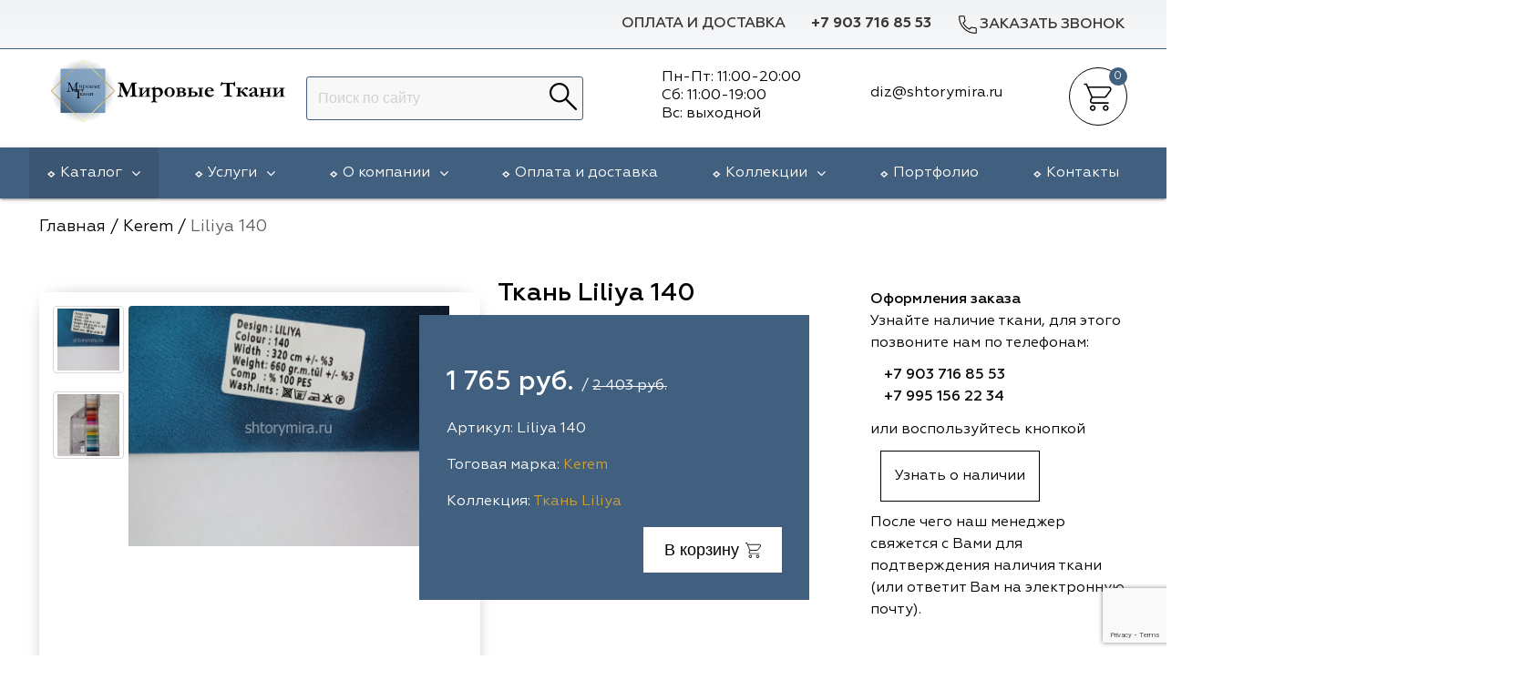

--- FILE ---
content_type: text/html; charset=UTF-8
request_url: https://shtorymira.ru/katalog/kerem/liliya-140.html
body_size: 21390
content:
<!doctype html>
<html lang="ru">
<head>
<meta charset="UTF-8">
<meta http-equiv="X-UA-Compatible" content="IE=edge">
<meta name="viewport" content="width=device-width, initial-scale=1.0" />
<title>Ткань Liliya 140 Kerem купить в Москве, цена</title>
<meta name="description" content="Купить ткань Liliya 140 бренда Kerem в интернет-магазине Мировые Ткани. ⏩ Текстиль для штор европейского качества по приятной цене. ⏩ Доставка по Москве и Московской области. ☎️Звоните!"/>
<link rel="shortcut icon" href="/favicon.ico" type="image/x-icon" />
<link rel="icon" type="image/svg+xml" sizes="any" href="https://shtorymira.ru/assets/images/favicon.svg">
<link rel="icon" type="image/png" sizes="120x120" href="https://shtorymira.ru/assets/images/favicon.png">
<link rel="canonical" href="https://shtorymira.ru/katalog/kerem/liliya-140.html"/>
<meta property="og:type" content="article"/> 
<meta property="og:url" content="https://shtorymira.ru/katalog/kerem/liliya-140.html"/>
<meta property="og:image" content="https://shtorymira.ru/assets/images/products/57113/liliya-140.jpg"/>
<meta property="og:title" content="Liliya 140"/>
<meta property="og:description" content="Хотите купить ткань Liliya 140 из коллекции Kerem недорого? ☑️ В интернет-магазине «‎Мировые ткани» вы найдете текстиль европейского качества. ☑️ Доставка по Москве и области. ☎️Звоните">
<meta property="og:site_name" content="Мировые ткани"/>
<script>(function(w,d,s,l,i){ w[l]=w[l]||[];w[l].push({ 'gtm.start':
new Date().getTime(),event:'gtm.js'} );var f=d.getElementsByTagName(s)[0],
j=d.createElement(s),dl=l!='dataLayer'?'&l='+l:'';j.async=true;j.src=
'https://www.googletagmanager.com/gtm.js?id='+i+dl;f.parentNode.insertBefore(j,f);
} )(window,document,'script','dataLayer','GTM-M9FH5KDQ');</script>
<!-- Bootstrap -->



<link rel="stylesheet" href="/assets/templates/lib/materialize/css/materialize.min.css" type="text/css" media="all" />
<link rel="stylesheet" href="/assets/templates/lib/waslidemenu/waslidemenu.min.css">
<link rel="stylesheet" href="/assets/templates/lib/slider/swiper-bundle.min.css">
<link href="/assets/templates/css/owl.theme.default.min.css" rel="stylesheet" media="screen">
<link href="/assets/templates/css/owl.carousel.min.css" rel="stylesheet" media="screen">
<link href="/assets/components/minishop2/css/web/default.css" rel="stylesheet" media="screen">
<link href="/assets/templates/lib/Gallery-2.29.0/css/blueimp-gallery.min.css" rel="stylesheet" type="text/css" />
<link href="/assets/templates/css/reset.css?v2" rel="stylesheet" media="screen">
<link href="/assets/templates/css/main.css?v=11" rel="stylesheet" media="screen">
<link href="/assets/templates/css/media.css?v=7" rel="stylesheet" media="screen">
<link href="/assets/templates/css/extra.css?v=7" rel="stylesheet" media="screen">
<script src='https://www.google.com/recaptcha/api.js?hl=ru'></script>
<script src="https://use.fontawesome.com/c927781090.js"></script>

<link href="/assets/templates/css/plugin.css" rel="stylesheet" media="screen">

<!--<script type='text/javascript' src='//code.jquery.com/jquery-1.9.1.js'></script>-->
<!--<script type="text/javascript" src="//code.jquery.com/ui/1.9.2/jquery-ui.js"></script>-->
<!--<script src="https://cdn.jsdelivr.net/npm/bootstrap-input-spinner@1.13.16/src/bootstrap-input-spinner.min.js"></script>-->
<!-- <link href="https://cdnjs.cloudflare.com/ajax/libs/jqueryui/1.9.1/themes/base/jquery-ui.min.css" rel="stylesheet" > -->

<style type="text/css">
ul.nav li.dropdown:hover > ul.dropdown-menu {
  display: block;    
}
</style>

<base href="https://shtorymira.ru/" />
<!-- Yandex.Metrika counter -->
<script type="text/javascript" >
   (function(m,e,t,r,i,k,a){ m[i]=m[i]||function(){ (m[i].a=m[i].a||[]).push(arguments) };
   m[i].l=1*new Date();
   for (var j = 0; j < document.scripts.length; j++) { if (document.scripts[j].src === r) { return; } }
   k=e.createElement(t),a=e.getElementsByTagName(t)[0],k.async=1,k.src=r,a.parentNode.insertBefore(k,a) })
   (window, document, "script", "https://mc.yandex.ru/metrika/tag.js", "ym");

   ym(66400864, "init", {
        clickmap:true,
        trackLinks:true,
        accurateTrackBounce:true,
        webvisor:true,
        ecommerce:"dataLayer"
   } );
</script>
<noscript><div><img src="https://mc.yandex.ru/watch/66400864" style="position:absolute; left:-9999px;" alt="" /></div></noscript>
<!-- /Yandex.Metrika counter -->
<link rel="stylesheet" href="/assets/components/minishop2/css/web/default.css?v=d62e73368c" type="text/css" />
<script type="text/javascript">miniShop2Config = {"cssUrl":"\/assets\/components\/minishop2\/css\/web\/","jsUrl":"\/assets\/components\/minishop2\/js\/web\/","actionUrl":"\/assets\/components\/minishop2\/action.php","ctx":"web","close_all_message":"\u0437\u0430\u043a\u0440\u044b\u0442\u044c \u0432\u0441\u0435","price_format":[0,"."," "],"price_format_no_zeros":true,"weight_format":[3,"."," "],"weight_format_no_zeros":true};</script>
<link rel="stylesheet" href="/assets/components/ajaxform/css/default.css" type="text/css" />
<script src="https://www.google.com/recaptcha/api.js?onload=ReCaptchaCallbackV3&render=6LeFnbkZAAAAAPf8vmAlGyBK-LaNxITVoAgqVAWP" async></script>
</head><body>
<!-- Google Tag Manager (noscript) -->
<noscript><iframe src="https://www.googletagmanager.com/ns.html?id=GTM-M9FH5KDQ"
height="0" width="0" style="display:none;visibility:hidden"></iframe></noscript>
<!-- End Google Tag Manager (noscript) -->
<header id="header" itemscope itemtype="https://schema.org/WPHeader">
	<section class="header_toprow">
		<div class="container">
			<div class="row nm">
				<ul class="right">
					<li class="dsp"><a href="oplata-i-dostavka/">Оплата и доставка</a></li>
					<li class="header_toprow__phone"><a href="tel:+7 903 716 85 53">+7 903 716 85 53</a></li>
					<li class="header_toprow__cb">
						<a class="feedback modal_trig" href="#" data-toggle="modal" data-target="#feedback-top" onclick="ga('send', 'event', 'button_zv', 'button_zv_ga'); yaCounter66400864.reachGoal('button_zv_ym'); return true;"><img src="/assets/templates/img/phone.svg" alt="Заказать звонок">Заказать звонок</a>
					</li>
				</ul>
			</div>
		</div>
	</section>
<meta itemprop="headline" content="Мировые ткани">
<meta itemprop="description" content="Интернет-магазин тканей для штор: услуги по пошиву, повесу, дизайну оконного проема">
<section class="header_secrow">
	<div class="container">
	    <div class="row header_secrow__div nm">
	        <div class="col l3 logo_top dsp">
	          <a href="/"><img src="/assets/templates/img/logo.svg" alt="Мировые ткани"></a>  
	        </div>
	        <div class="col s2 mob">
	        	<a href="#" data-target="mobmenu_head" class="sidenav-trigger">
					<svg class="open_icon">
					  <use xlink:href="/assets/templates/img/sprite_shop.svg#icon_site_burger_small"></use>
					</svg>						
				</a>
	        </div>
	        <div class="col l3 s7 header_secrow__div_search">
	            <form action="/rezultatyi-poiska.html" method="get" class="sisea-search-form msearch2 right" id="mse2_form">
    <input type="search" class="browser-default" name="query" placeholder="Поиск по сайту" value="" />   
	
    <button type="submit"><img src="/assets/templates/img/lupa_search.svg" /></button>
</form>
	      
	        </div>
	        <div class="time_head"><div class="col l3 s3 header_secrow__div_cartheart"><div class="schedl">
    <p>Пн-Пт: 11:00-20:00</p>
    <p>Сб: 11:00-19:00</p>
    <p>Вс: выходной</p>
    </div>
</div>
<div class="col l2 s3 header_secrow__div_cartheart" style="margin-top: 2rem;">
    <p><a href="mailto:diz@shtorymira.ru"><span>diz@shtorymira.ru</span></a></p>
</div></div>
	        <div class="col l1 s3 header_secrow__div_cartheart">
	            
	            <div class="header_secrow__div_cart">
		            <div id="msMiniCart" class=" header_secrow__div_cart-count">
	<div class="empty"> 
		<a href="">
			<div class="header-icons">
				<div class="top-header-cart-block">
					<div class="cart-icon pull-left"></div>
					<span class="ms2_total_count_position  count">0</span> 
				</div>
			</div>
		</a>
	</div>
	<div class="not_empty">  
		<a href="/korzina.html">
			<div class="header-icons">
				<div class="top-header-cart-block">
					<div class="cart-icon pull-left"></div>
					<span class="ms2_total_count_position  count">0</span> 
				</div>
			</div>
		</a>
	</div> 
</div>
	            </div>
	        </div>
	    </div>
	</div>
</section>
</header>




<nav itemscope="" itemtype="http://schema.org/SiteNavigationElement" class="header_throw dsp">
    <div class="container">
            
        <ul class="header_throw__topmenu" itemprop="about" itemscope="" itemtype="http://schema.org/ItemList">
            					<li class="parent_ul hold_3"><a href="/katalog/" class="active">Каталог<span class="fa fa-angle-down"></span></a><ul class="submenu" style=""><li itemprop="itemListElement" itemscope="" itemtype="http://schema.org/ItemList" class="hold_21706" style="max-content"><span itemprop="name"><a itemprop="url" href="/katalog/vip-dekor/">Vip Dekor</a></span></li><li itemprop="itemListElement" itemscope="" itemtype="http://schema.org/ItemList" class="hold_23124" style="max-content"><span itemprop="name"><a itemprop="url" href="/katalog/arya-home/">Arya Home</a></span></li><li itemprop="itemListElement" itemscope="" itemtype="http://schema.org/ItemList" class="hold_15075" style="max-content"><span itemprop="name"><a itemprop="url" href="/katalog/galleria-arben/">Galleria Arben</a></span></li><li itemprop="itemListElement" itemscope="" itemtype="http://schema.org/ItemList" class="hold_15074" style="max-content"><span itemprop="name"><a itemprop="url" href="/katalog/espocada/">Espocada</a></span></li><li itemprop="itemListElement" itemscope="" itemtype="http://schema.org/ItemList" class="hold_17468" style="max-content"><span itemprop="name"><a itemprop="url" href="/katalog/iliv/">Iliv</a></span></li><li itemprop="itemListElement" itemscope="" itemtype="http://schema.org/ItemList" class="hold_18858" style="max-content"><span itemprop="name"><a itemprop="url" href="/katalog/dana-panorama/">Dana Panorama</a></span></li><li itemprop="itemListElement" itemscope="" itemtype="http://schema.org/ItemList" class="hold_15072" style="max-content"><span itemprop="name"><a itemprop="url" href="/katalog/daylight-i-liontex/">Daylight</a></span></li><li itemprop="itemListElement" itemscope="" itemtype="http://schema.org/ItemList" class="hold_19808" style="max-content"><span itemprop="name"><a itemprop="url" href="/katalog/casablanca/">Casablanca</a></span></li><li itemprop="itemListElement" itemscope="" itemtype="http://schema.org/ItemList" class="hold_21704" style="max-content"><span itemprop="name"><a itemprop="url" href="/katalog/rof/">Rof</a></span></li><li itemprop="itemListElement" itemscope="" itemtype="http://schema.org/ItemList" class="hold_15073" style="max-content"><span itemprop="name"><a itemprop="url" href="/katalog/dom-caro/">Dom Caro</a></span></li><li itemprop="itemListElement" itemscope="" itemtype="http://schema.org/ItemList" class="hold_15076" style="max-content"><span itemprop="name"><a itemprop="url" href="/katalog/sunbrella/">Sunbrella</a></span></li><li itemprop="itemListElement" itemscope="" itemtype="http://schema.org/ItemList" class="hold_15071" style="max-content"><span itemprop="name"><a itemprop="url" href="/katalog/5-avenyu/">5 Авеню</a></span></li><li itemprop="itemListElement" itemscope="" itemtype="http://schema.org/ItemList" class="hold_23899" style="max-content"><span itemprop="name"><a itemprop="url" href="/katalog/adeko/">Adeko</a></span></li><li itemprop="itemListElement" itemscope="" itemtype="http://schema.org/ItemList" class="hold_24854" style="max-content"><span itemprop="name"><a itemprop="url" href="/katalog/windeco/">Windeco</a></span></li><li itemprop="itemListElement" itemscope="" itemtype="http://schema.org/ItemList" class="hold_25222" style="max-content"><span itemprop="name"><a itemprop="url" href="/katalog/td-collection/">TD Collection</a></span></li><li itemprop="itemListElement" itemscope="" itemtype="http://schema.org/ItemList" class="hold_26829" style="max-content"><span itemprop="name"><a itemprop="url" href="/katalog/esperanza/">Esperanza</a></span></li><li itemprop="itemListElement" itemscope="" itemtype="http://schema.org/ItemList" class="hold_27802" style="max-content"><span itemprop="name"><a itemprop="url" href="/katalog/mona-lisa/">Mona Lisa</a></span></li><li itemprop="itemListElement" itemscope="" itemtype="http://schema.org/ItemList" class="hold_28622" style="max-content"><span itemprop="name"><a itemprop="url" href="/katalog/kerem/">Kerem</a></span></li><li itemprop="itemListElement" itemscope="" itemtype="http://schema.org/ItemList" class="hold_29986" style="max-content"><span itemprop="name"><a itemprop="url" href="/katalog/dessange/">Dessange</a></span></li><li itemprop="itemListElement" itemscope="" itemtype="http://schema.org/ItemList" class="hold_31490" style="max-content"><span itemprop="name"><a itemprop="url" href="/katalog/vip-camilla/">Vip Camilla</a></span></li><li itemprop="itemListElement" itemscope="" itemtype="http://schema.org/ItemList" class="hold_32481" style="max-content"><span itemprop="name"><a itemprop="url" href="/katalog/ointerior-studio/">O'Interior Studio</a></span></li><li itemprop="itemListElement" itemscope="" itemtype="http://schema.org/ItemList" class="hold_32992" style="max-content"><span itemprop="name"><a itemprop="url" href="/katalog/malurus/">Malurus</a></span></li><li itemprop="itemListElement" itemscope="" itemtype="http://schema.org/ItemList" class="hold_33303" style="max-content"><span itemprop="name"><a itemprop="url" href="/katalog/park-deco/">Park Deco</a></span></li><li itemprop="itemListElement" itemscope="" itemtype="http://schema.org/ItemList" class="hold_34170" style="max-content"><span itemprop="name"><a itemprop="url" href="/katalog/dr-deco/">Dr.Deco</a></span></li><li itemprop="itemListElement" itemscope="" itemtype="http://schema.org/ItemList" class="hold_34221" style="max-content"><span itemprop="name"><a itemprop="url" href="/katalog/vistex/">Vistex</a></span></li><li itemprop="itemListElement" itemscope="" itemtype="http://schema.org/ItemList" class="hold_35293" style="max-content"><span itemprop="name"><a itemprop="url" href="/katalog/hasbor/">Hasbor</a></span></li><li itemprop="itemListElement" itemscope="" itemtype="http://schema.org/ItemList" class="hold_35760" style="max-content"><span itemprop="name"><a itemprop="url" href="/katalog/jolie/">Jolie</a></span></li><li itemprop="itemListElement" itemscope="" itemtype="http://schema.org/ItemList" class="hold_36996" style="max-content"><span itemprop="name"><a itemprop="url" href="/katalog/black/">Black</a></span></li><li itemprop="itemListElement" itemscope="" itemtype="http://schema.org/ItemList" class="hold_37493" style="max-content"><span itemprop="name"><a itemprop="url" href="/katalog/nope/">Nope</a></span></li><li itemprop="itemListElement" itemscope="" itemtype="http://schema.org/ItemList" class="hold_39085" style="max-content"><span itemprop="name"><a itemprop="url" href="/katalog/vrn-home/">VRN Home</a></span></li><li itemprop="itemListElement" itemscope="" itemtype="http://schema.org/ItemList" class="hold_39780" style="max-content"><span itemprop="name"><a itemprop="url" href="/katalog/melange/">Melange</a></span></li><li itemprop="itemListElement" itemscope="" itemtype="http://schema.org/ItemList" class="hold_40475" style="max-content"><span itemprop="name"><a itemprop="url" href="/katalog/decolab/">Decolab</a></span></li><li itemprop="itemListElement" itemscope="" itemtype="http://schema.org/ItemList" class="hold_41298" style="max-content"><span itemprop="name"><a itemprop="url" href="/katalog/sofia/">Sofia</a></span></li><li itemprop="itemListElement" itemscope="" itemtype="http://schema.org/ItemList" class="hold_42225" style="max-content"><span itemprop="name"><a itemprop="url" href="/katalog/avgust/">Avgust</a></span></li><li itemprop="itemListElement" itemscope="" itemtype="http://schema.org/ItemList" class="hold_44319" style="max-content"><span itemprop="name"><a itemprop="url" href="/katalog/textil-express/">Textil Express</a></span></li><li itemprop="itemListElement" itemscope="" itemtype="http://schema.org/ItemList" class="hold_44959" style="max-content"><span itemprop="name"><a itemprop="url" href="/katalog/megara/">Megara</a></span></li><li itemprop="itemListElement" itemscope="" itemtype="http://schema.org/ItemList" class="hold_45291" style="max-content"><span itemprop="name"><a itemprop="url" href="/katalog/aisa/">Aisa</a></span></li><li itemprop="itemListElement" itemscope="" itemtype="http://schema.org/ItemList" class="hold_45892" style="max-content"><span itemprop="name"><a itemprop="url" href="/katalog/lyra/">Lyra</a></span></li><li itemprop="itemListElement" itemscope="" itemtype="http://schema.org/ItemList" class="hold_46638" style="max-content"><span itemprop="name"><a itemprop="url" href="/katalog/meksan/">Meksan</a></span></li><li itemprop="itemListElement" itemscope="" itemtype="http://schema.org/ItemList" class="hold_46892" style="max-content"><span itemprop="name"><a itemprop="url" href="/katalog/ultra-fabrics/">Ultra fabrics</a></span></li><li itemprop="itemListElement" itemscope="" itemtype="http://schema.org/ItemList" class="hold_47584" style="max-content"><span itemprop="name"><a itemprop="url" href="/katalog/amazontextile/">Amazontextile</a></span></li><li itemprop="itemListElement" itemscope="" itemtype="http://schema.org/ItemList" class="hold_47685" style="max-content"><span itemprop="name"><a itemprop="url" href="/katalog/lara/">Lara</a></span></li><li itemprop="itemListElement" itemscope="" itemtype="http://schema.org/ItemList" class="hold_49003" style="max-content"><span itemprop="name"><a itemprop="url" href="/katalog/breezz/">Breezz</a></span></li><li itemprop="itemListElement" itemscope="" itemtype="http://schema.org/ItemList" class="hold_49144" style="max-content"><span itemprop="name"><a itemprop="url" href="/katalog/wgart/">WGART</a></span></li><li itemprop="itemListElement" itemscope="" itemtype="http://schema.org/ItemList" class="hold_49464" style="max-content"><span itemprop="name"><a itemprop="url" href="/katalog/anka/">Anka Textile</a></span></li><li itemprop="itemListElement" itemscope="" itemtype="http://schema.org/ItemList" class="hold_50511" style="max-content"><span itemprop="name"><a itemprop="url" href="/katalog/inn-textile/">INN textile</a></span></li><li itemprop="itemListElement" itemscope="" itemtype="http://schema.org/ItemList" class="hold_52159" style="max-content"><span itemprop="name"><a itemprop="url" href="/katalog/winbrella/">Winbrella</a></span></li><li itemprop="itemListElement" itemscope="" itemtype="http://schema.org/ItemList" class="hold_25941" style="max-content"><span itemprop="name"><a itemprop="url" href="/katalog/laime-collection/">Laime Collection</a></span></li><li itemprop="itemListElement" itemscope="" itemtype="http://schema.org/ItemList" class="hold_52839" style="max-content"><span itemprop="name"><a itemprop="url" href="/katalog/chetintex/">Chetintex</a></span></li><li itemprop="itemListElement" itemscope="" itemtype="http://schema.org/ItemList" class="hold_53851" style="max-content"><span itemprop="name"><a itemprop="url" href="/katalog/marufabrics/">Marufabrics</a></span></li><li itemprop="itemListElement" itemscope="" itemtype="http://schema.org/ItemList" class="hold_54941" style="max-content"><span itemprop="name"><a itemprop="url" href="/katalog/elephant/">Elephant</a></span></li><li itemprop="itemListElement" itemscope="" itemtype="http://schema.org/ItemList" class="hold_55124" style="max-content"><span itemprop="name"><a itemprop="url" href="/katalog/altamarca/">Altamarca</a></span></li><li itemprop="itemListElement" itemscope="" itemtype="http://schema.org/ItemList" class="hold_56502" style="max-content"><span itemprop="name"><a itemprop="url" href="/katalog/wiya/">Wiya</a></span></li><li itemprop="itemListElement" itemscope="" itemtype="http://schema.org/ItemList" class="hold_57560" style="max-content"><span itemprop="name"><a itemprop="url" href="/katalog/musso-durani/">Musso Durani</a></span></li><li itemprop="itemListElement" itemscope="" itemtype="http://schema.org/ItemList" class="hold_57922" style="max-content"><span itemprop="name"><a itemprop="url" href="/katalog/la-luxe/">La Luxe</a></span></li><li itemprop="itemListElement" itemscope="" itemtype="http://schema.org/ItemList" class="hold_58475" style="max-content"><span itemprop="name"><a itemprop="url" href="/katalog/prime-sama/">Prime-Sama</a></span></li><li itemprop="itemListElement" itemscope="" itemtype="http://schema.org/ItemList" class="hold_60050" style="max-content"><span itemprop="name"><a itemprop="url" href="/katalog/dimout/">Dimout</a></span></li><li itemprop="itemListElement" itemscope="" itemtype="http://schema.org/ItemList" class="hold_61611" style="max-content"><span itemprop="name"><a itemprop="url" href="/katalog/elysium/">Elysium</a></span></li><li itemprop="itemListElement" itemscope="" itemtype="http://schema.org/ItemList" class="hold_62233" style="max-content"><span itemprop="name"><a itemprop="url" href="/katalog/deko-line/">Deko Line</a></span></li><li itemprop="itemListElement" itemscope="" itemtype="http://schema.org/ItemList" class="hold_65411" style="max-content"><span itemprop="name"><a itemprop="url" href="/katalog/forever/">Forever</a></span></li><li itemprop="itemListElement" itemscope="" itemtype="http://schema.org/ItemList" class="hold_65823" style="max-content"><span itemprop="name"><a itemprop="url" href="/katalog/pronto/">Pronto</a></span></li><li itemprop="itemListElement" itemscope="" itemtype="http://schema.org/ItemList" class="hold_66892" style="max-content"><span itemprop="name"><a itemprop="url" href="/katalog/lidoma-home/">Lidoma Home</a></span></li><li itemprop="itemListElement" itemscope="" itemtype="http://schema.org/ItemList" class="hold_67404" style="max-content"><span itemprop="name"><a itemprop="url" href="/katalog/ecobella/">Ecobella</a></span></li><li itemprop="itemListElement" itemscope="" itemtype="http://schema.org/ItemList" class="hold_69575" style="max-content"><span itemprop="name"><a itemprop="url" href="/katalog/bondy/">Bondy</a></span></li><li itemprop="itemListElement" itemscope="" itemtype="http://schema.org/ItemList" class="hold_70287" style="max-content"><span itemprop="name"><a itemprop="url" href="/katalog/aldotessuti/">Aldotessuti</a></span></li><li itemprop="itemListElement" itemscope="" itemtype="http://schema.org/ItemList" class="hold_71274" style="max-content"><span itemprop="name"><a itemprop="url" href="/katalog/cassandra/">Cassandra</a></span></li><li itemprop="itemListElement" itemscope="" itemtype="http://schema.org/ItemList" class="hold_71955" style="max-content"><span itemprop="name"><a itemprop="url" href="/katalog/wintex-m/">Wintex-M</a></span></li><li itemprop="itemListElement" itemscope="" itemtype="http://schema.org/ItemList" class="hold_74235" style="max-content"><span itemprop="name"><a itemprop="url" href="/katalog/symphony/">Symphony</a></span></li><li itemprop="itemListElement" itemscope="" itemtype="http://schema.org/ItemList" class="hold_76015" style="max-content"><span itemprop="name"><a itemprop="url" href="/katalog/miena/">Miena</a></span></li><li itemprop="itemListElement" itemscope="" itemtype="http://schema.org/ItemList" class="hold_76937" style="max-content"><span itemprop="name"><a itemprop="url" href="/katalog/philosophy/">Philosophy</a></span></li><li itemprop="itemListElement" itemscope="" itemtype="http://schema.org/ItemList" class="hold_77660" style="max-content"><span itemprop="name"><a itemprop="url" href="/katalog/enas-prime/">Enas Prime</a></span></li><li itemprop="itemListElement" itemscope="" itemtype="http://schema.org/ItemList" class="hold_79607" style="max-content"><span itemprop="name"><a itemprop="url" href="/katalog/trento-studio/">Trento Studio</a></span></li><li itemprop="itemListElement" itemscope="" itemtype="http://schema.org/ItemList" class="hold_78778" style="max-content"><span itemprop="name"><a itemprop="url" href="/katalog/nur/">Nur</a></span></li><li itemprop="itemListElement" itemscope="" itemtype="http://schema.org/ItemList" class="hold_80454" style="max-content"><span itemprop="name"><a itemprop="url" href="/katalog/loom-art/">Loom Art</a></span></li></ul></li><li itemprop="itemListElement" itemscope="" itemtype="http://schema.org/ItemList" class="parent_ul hold_15089">
	            	<span itemprop="name">
            			<a itemprop="url"href="/uslugi.html"> 
            				Услуги 
            				<span itemprop="name" class="fa fa-angle-down"></span> 
            			</a>
	            	</span>
	            	<ul class="submenu" style=""><li itemprop="itemListElement" itemscope="" itemtype="http://schema.org/ItemList" class="hold_15098" style="max-content"><span itemprop="name"><a itemprop="url" href="/uslugi/otpravka-zakaza-v-regionyi.html">Доставка в регионы</a></span></li><li itemprop="itemListElement" itemscope="" itemtype="http://schema.org/ItemList" class="hold_15090" style="max-content"><span itemprop="name"><a itemprop="url" href="/uslugi/razrabotka-eskiza-okna.html">Разработка эскиза окна</a></span></li><li itemprop="itemListElement" itemscope="" itemtype="http://schema.org/ItemList" class="hold_15091" style="max-content"><span itemprop="name"><a itemprop="url" href="/uslugi/vyiezd-dizajnera-na-obekt.html">Выезд на объект</a></span></li><li itemprop="itemListElement" itemscope="" itemtype="http://schema.org/ItemList" class="hold_15092" style="max-content"><span itemprop="name"><a itemprop="url" href="/uslugi/poshiv-shtor-i-dekorativnyix-elementov.html">Пошив штор</a></span></li><li itemprop="itemListElement" itemscope="" itemtype="http://schema.org/ItemList" class="hold_15094" style="max-content"><span itemprop="name"><a itemprop="url" href="/uslugi/ustanovka-karnizov.html">Установка  карнизов</a></span></li><li itemprop="itemListElement" itemscope="" itemtype="http://schema.org/ItemList" class="hold_15095" style="max-content"><span itemprop="name"><a itemprop="url" href="/uslugi/poves.html">Повес штор</a></span></li></ul></li><li itemprop="itemListElement" itemscope="" itemtype="http://schema.org/ItemList" class="parent_ul hold_2">
	            	<span itemprop="name">
            			<a itemprop="url"href="/informacziya/"> 
            				О компании 
            				<span itemprop="name" class="fa fa-angle-down"></span> 
            			</a>
	            	</span>
	            	<ul class="submenu" style=""><li itemprop="itemListElement" itemscope="" itemtype="http://schema.org/ItemList" class="hold_7" style="max-content"><span itemprop="name"><a itemprop="url" href="/informacziya/garantii.html">Гарантии</a></span></li><li itemprop="itemListElement" itemscope="" itemtype="http://schema.org/ItemList" class="hold_59956" style="max-content"><span itemprop="name"><a itemprop="url" href="/informacziya/blog/">Статьи</a></span></li><li itemprop="itemListElement" itemscope="" itemtype="http://schema.org/ItemList" class="hold_15081" style="max-content"><span itemprop="name"><a itemprop="url" href="/informacziya/otzyivyi/">Отзывы</a></span></li></ul></li><li  itemprop="itemListElement" itemscope="" itemtype="http://schema.org/ItemList" class="hold_6">
            				<span itemprop="name">
            					<a itemprop="url" href="/oplata-i-dostavka/">Оплата и доставка</a>
            				</span>
            			
            		</li><li itemprop="itemListElement" itemscope="" itemtype="http://schema.org/ItemList" class="parent_ul hold_9">
	            	<span itemprop="name">
            			<a itemprop="url"href="/brendyi/"> 
            				Коллекции 
            				<span itemprop="name" class="fa fa-angle-down"></span> 
            			</a>
	            	</span>
	            	<ul class="submenu" style="right: calc(60vw);"><li itemprop="itemListElement" itemscope="" itemtype="http://schema.org/ItemList" class="hold_25" style="max-content"><span itemprop="name"><a itemprop="url" href="/brendyi/5-avenyu-tkani/">5 Авеню</a></span></li><li itemprop="itemListElement" itemscope="" itemtype="http://schema.org/ItemList" class="hold_38" style="max-content"><span itemprop="name"><a itemprop="url" href="/brendyi/galleria-arben/">Galleria Arben</a></span></li><li itemprop="itemListElement" itemscope="" itemtype="http://schema.org/ItemList" class="hold_6646" style="max-content"><span itemprop="name"><a itemprop="url" href="/brendyi/kollekcziya-dom-caro/">Dom Caro</a></span></li><li itemprop="itemListElement" itemscope="" itemtype="http://schema.org/ItemList" class="hold_17414" style="max-content"><span itemprop="name"><a itemprop="url" href="/brendyi/dana-panorama/">Dana Panorama</a></span></li><li itemprop="itemListElement" itemscope="" itemtype="http://schema.org/ItemList" class="hold_71" style="max-content"><span itemprop="name"><a itemprop="url" href="/brendyi/daylight-i-liontex/">Daylight</a></span></li><li itemprop="itemListElement" itemscope="" itemtype="http://schema.org/ItemList" class="hold_8760" style="max-content"><span itemprop="name"><a itemprop="url" href="/brendyi/sunbrella/">Sunbrella</a></span></li><li itemprop="itemListElement" itemscope="" itemtype="http://schema.org/ItemList" class="hold_72" style="max-content"><span itemprop="name"><a itemprop="url" href="/brendyi/espocada/">Espocada</a></span></li><li itemprop="itemListElement" itemscope="" itemtype="http://schema.org/ItemList" class="hold_17467" style="max-content"><span itemprop="name"><a itemprop="url" href="/brendyi/iliv/">ILIV</a></span></li><li itemprop="itemListElement" itemscope="" itemtype="http://schema.org/ItemList" class="hold_21705" style="max-content"><span itemprop="name"><a itemprop="url" href="/brendyi/rof/">Rof</a></span></li><li itemprop="itemListElement" itemscope="" itemtype="http://schema.org/ItemList" class="hold_25221" style="max-content"><span itemprop="name"><a itemprop="url" href="/brendyi/td-collection/">TD Collection</a></span></li><li itemprop="itemListElement" itemscope="" itemtype="http://schema.org/ItemList" class="hold_19807" style="max-content"><span itemprop="name"><a itemprop="url" href="/brendyi/casablanca/">Casablanca</a></span></li><li itemprop="itemListElement" itemscope="" itemtype="http://schema.org/ItemList" class="hold_21708" style="max-content"><span itemprop="name"><a itemprop="url" href="/brendyi/vip-dekor/">Vip Dekor</a></span></li><li itemprop="itemListElement" itemscope="" itemtype="http://schema.org/ItemList" class="hold_23123" style="max-content"><span itemprop="name"><a itemprop="url" href="/brendyi/arya-home/">Arya Home</a></span></li><li itemprop="itemListElement" itemscope="" itemtype="http://schema.org/ItemList" class="hold_23897" style="max-content"><span itemprop="name"><a itemprop="url" href="/brendyi/adeko/">Adeko</a></span></li><li itemprop="itemListElement" itemscope="" itemtype="http://schema.org/ItemList" class="hold_24852" style="max-content"><span itemprop="name"><a itemprop="url" href="/brendyi/windeco/">Windeco</a></span></li><li itemprop="itemListElement" itemscope="" itemtype="http://schema.org/ItemList" class="hold_25940" style="max-content"><span itemprop="name"><a itemprop="url" href="/brendyi/laime/">Laime Collection</a></span></li><li itemprop="itemListElement" itemscope="" itemtype="http://schema.org/ItemList" class="hold_26828" style="max-content"><span itemprop="name"><a itemprop="url" href="/brendyi/esperanza/">Esperanza</a></span></li><li itemprop="itemListElement" itemscope="" itemtype="http://schema.org/ItemList" class="hold_27803" style="max-content"><span itemprop="name"><a itemprop="url" href="/brendyi/mona-lisa/">Mona Lisa</a></span></li><li itemprop="itemListElement" itemscope="" itemtype="http://schema.org/ItemList" class="hold_28621" style="max-content"><span itemprop="name"><a itemprop="url" href="/brendyi/kerem/">Kerem</a></span></li><li itemprop="itemListElement" itemscope="" itemtype="http://schema.org/ItemList" class="hold_29985" style="max-content"><span itemprop="name"><a itemprop="url" href="/brendyi/dessange/">Dessange</a></span></li><li itemprop="itemListElement" itemscope="" itemtype="http://schema.org/ItemList" class="hold_31489" style="max-content"><span itemprop="name"><a itemprop="url" href="/brendyi/vip-camilla/">Vip Camilla</a></span></li><li itemprop="itemListElement" itemscope="" itemtype="http://schema.org/ItemList" class="hold_32480" style="max-content"><span itemprop="name"><a itemprop="url" href="/brendyi/ointerior-studio/">O'Interior Studio</a></span></li><li itemprop="itemListElement" itemscope="" itemtype="http://schema.org/ItemList" class="hold_32993" style="max-content"><span itemprop="name"><a itemprop="url" href="/brendyi/malurus/">Malurus</a></span></li><li itemprop="itemListElement" itemscope="" itemtype="http://schema.org/ItemList" class="hold_33305" style="max-content"><span itemprop="name"><a itemprop="url" href="/brendyi/park-deco/">Park Deco</a></span></li><li itemprop="itemListElement" itemscope="" itemtype="http://schema.org/ItemList" class="hold_34222" style="max-content"><span itemprop="name"><a itemprop="url" href="/brendyi/vistex/">Vistex</a></span></li><li itemprop="itemListElement" itemscope="" itemtype="http://schema.org/ItemList" class="hold_34172" style="max-content"><span itemprop="name"><a itemprop="url" href="/brendyi/dr-deco/">Dr.Deco</a></span></li><li itemprop="itemListElement" itemscope="" itemtype="http://schema.org/ItemList" class="hold_35292" style="max-content"><span itemprop="name"><a itemprop="url" href="/brendyi/hasbor/">Hasbor</a></span></li><li itemprop="itemListElement" itemscope="" itemtype="http://schema.org/ItemList" class="hold_35759" style="max-content"><span itemprop="name"><a itemprop="url" href="/brendyi/jolie/">Jolie</a></span></li><li itemprop="itemListElement" itemscope="" itemtype="http://schema.org/ItemList" class="hold_37492" style="max-content"><span itemprop="name"><a itemprop="url" href="/brendyi/nope/">Nope</a></span></li><li itemprop="itemListElement" itemscope="" itemtype="http://schema.org/ItemList" class="hold_36998" style="max-content"><span itemprop="name"><a itemprop="url" href="/brendyi/black/">Black</a></span></li><li itemprop="itemListElement" itemscope="" itemtype="http://schema.org/ItemList" class="hold_39084" style="max-content"><span itemprop="name"><a itemprop="url" href="/brendyi/vrn-home/">VRN Home</a></span></li><li itemprop="itemListElement" itemscope="" itemtype="http://schema.org/ItemList" class="hold_39779" style="max-content"><span itemprop="name"><a itemprop="url" href="/brendyi/melange/">Melange</a></span></li><li itemprop="itemListElement" itemscope="" itemtype="http://schema.org/ItemList" class="hold_40474" style="max-content"><span itemprop="name"><a itemprop="url" href="/brendyi/decolab/">Decolab</a></span></li><li itemprop="itemListElement" itemscope="" itemtype="http://schema.org/ItemList" class="hold_41297" style="max-content"><span itemprop="name"><a itemprop="url" href="/brendyi/sofia/">Sofia</a></span></li><li itemprop="itemListElement" itemscope="" itemtype="http://schema.org/ItemList" class="hold_42224" style="max-content"><span itemprop="name"><a itemprop="url" href="/brendyi/avgust/">Avgust</a></span></li><li itemprop="itemListElement" itemscope="" itemtype="http://schema.org/ItemList" class="hold_44958" style="max-content"><span itemprop="name"><a itemprop="url" href="/brendyi/megara/">Megara</a></span></li><li itemprop="itemListElement" itemscope="" itemtype="http://schema.org/ItemList" class="hold_45290" style="max-content"><span itemprop="name"><a itemprop="url" href="/brendyi/aisa/">Aisa</a></span></li><li itemprop="itemListElement" itemscope="" itemtype="http://schema.org/ItemList" class="hold_45891" style="max-content"><span itemprop="name"><a itemprop="url" href="/brendyi/lyra/">Lyra</a></span></li><li itemprop="itemListElement" itemscope="" itemtype="http://schema.org/ItemList" class="hold_46637" style="max-content"><span itemprop="name"><a itemprop="url" href="/brendyi/meksan/">Meksan</a></span></li><li itemprop="itemListElement" itemscope="" itemtype="http://schema.org/ItemList" class="hold_46891" style="max-content"><span itemprop="name"><a itemprop="url" href="/brendyi/ultra-fabrics/">Ultra fabrics</a></span></li><li itemprop="itemListElement" itemscope="" itemtype="http://schema.org/ItemList" class="hold_47583" style="max-content"><span itemprop="name"><a itemprop="url" href="/brendyi/amazontextile/">Amazontextile</a></span></li><li itemprop="itemListElement" itemscope="" itemtype="http://schema.org/ItemList" class="hold_47684" style="max-content"><span itemprop="name"><a itemprop="url" href="/brendyi/lara/">Lara</a></span></li><li itemprop="itemListElement" itemscope="" itemtype="http://schema.org/ItemList" class="hold_49001" style="max-content"><span itemprop="name"><a itemprop="url" href="/brendyi/breezz/">Breezz</a></span></li><li itemprop="itemListElement" itemscope="" itemtype="http://schema.org/ItemList" class="hold_49143" style="max-content"><span itemprop="name"><a itemprop="url" href="/brendyi/wgart/">WGART</a></span></li><li itemprop="itemListElement" itemscope="" itemtype="http://schema.org/ItemList" class="hold_49463" style="max-content"><span itemprop="name"><a itemprop="url" href="/brendyi/anka-textile/">Anka Textile</a></span></li><li itemprop="itemListElement" itemscope="" itemtype="http://schema.org/ItemList" class="hold_44318" style="max-content"><span itemprop="name"><a itemprop="url" href="/brendyi/textil-express/">Textil Express</a></span></li><li itemprop="itemListElement" itemscope="" itemtype="http://schema.org/ItemList" class="hold_50510" style="max-content"><span itemprop="name"><a itemprop="url" href="/brendyi/inn-textile/">INN textile</a></span></li><li itemprop="itemListElement" itemscope="" itemtype="http://schema.org/ItemList" class="hold_52157" style="max-content"><span itemprop="name"><a itemprop="url" href="/brendyi/winbrella/">Winbrella</a></span></li><li itemprop="itemListElement" itemscope="" itemtype="http://schema.org/ItemList" class="hold_52811" style="max-content"><span itemprop="name"><a itemprop="url" href="/brendyi/chetintex/">Chetintex</a></span></li><li itemprop="itemListElement" itemscope="" itemtype="http://schema.org/ItemList" class="hold_53850" style="max-content"><span itemprop="name"><a itemprop="url" href="/brendyi/marufabrics/">Marufabrics</a></span></li><li itemprop="itemListElement" itemscope="" itemtype="http://schema.org/ItemList" class="hold_54939" style="max-content"><span itemprop="name"><a itemprop="url" href="/brendyi/elephant/">Elephant</a></span></li><li itemprop="itemListElement" itemscope="" itemtype="http://schema.org/ItemList" class="hold_55123" style="max-content"><span itemprop="name"><a itemprop="url" href="/brendyi/altamarca/">Altamarca</a></span></li><li itemprop="itemListElement" itemscope="" itemtype="http://schema.org/ItemList" class="hold_56501" style="max-content"><span itemprop="name"><a itemprop="url" href="/brendyi/wiya/">Wiya</a></span></li><li itemprop="itemListElement" itemscope="" itemtype="http://schema.org/ItemList" class="hold_57558" style="max-content"><span itemprop="name"><a itemprop="url" href="/brendyi/musso-durani/">Musso Durani</a></span></li><li itemprop="itemListElement" itemscope="" itemtype="http://schema.org/ItemList" class="hold_57921" style="max-content"><span itemprop="name"><a itemprop="url" href="/brendyi/la-luxe/">La Luxe</a></span></li><li itemprop="itemListElement" itemscope="" itemtype="http://schema.org/ItemList" class="hold_58474" style="max-content"><span itemprop="name"><a itemprop="url" href="/brendyi/prime-sama/">Prime-Sama</a></span></li><li itemprop="itemListElement" itemscope="" itemtype="http://schema.org/ItemList" class="hold_60048" style="max-content"><span itemprop="name"><a itemprop="url" href="/brendyi/dimout/">Dimout</a></span></li><li itemprop="itemListElement" itemscope="" itemtype="http://schema.org/ItemList" class="hold_61609" style="max-content"><span itemprop="name"><a itemprop="url" href="/brendyi/elysium/">Elysium</a></span></li><li itemprop="itemListElement" itemscope="" itemtype="http://schema.org/ItemList" class="hold_62232" style="max-content"><span itemprop="name"><a itemprop="url" href="/brendyi/deko-line/">Deko Line</a></span></li><li itemprop="itemListElement" itemscope="" itemtype="http://schema.org/ItemList" class="hold_65410" style="max-content"><span itemprop="name"><a itemprop="url" href="/brendyi/forever/">Forever</a></span></li><li itemprop="itemListElement" itemscope="" itemtype="http://schema.org/ItemList" class="hold_65822" style="max-content"><span itemprop="name"><a itemprop="url" href="/brendyi/pronto/">Pronto</a></span></li><li itemprop="itemListElement" itemscope="" itemtype="http://schema.org/ItemList" class="hold_66891" style="max-content"><span itemprop="name"><a itemprop="url" href="/brendyi/lidoma-home/">Lidoma Home</a></span></li><li itemprop="itemListElement" itemscope="" itemtype="http://schema.org/ItemList" class="hold_67402" style="max-content"><span itemprop="name"><a itemprop="url" href="/brendyi/ecobella/">Ecobella</a></span></li><li itemprop="itemListElement" itemscope="" itemtype="http://schema.org/ItemList" class="hold_69574" style="max-content"><span itemprop="name"><a itemprop="url" href="/brendyi/bondy/">Bondy</a></span></li><li itemprop="itemListElement" itemscope="" itemtype="http://schema.org/ItemList" class="hold_70286" style="max-content"><span itemprop="name"><a itemprop="url" href="/brendyi/aldotessuti/">Aldotessuti</a></span></li><li itemprop="itemListElement" itemscope="" itemtype="http://schema.org/ItemList" class="hold_71272" style="max-content"><span itemprop="name"><a itemprop="url" href="/brendyi/cassandra/">Cassandra</a></span></li><li itemprop="itemListElement" itemscope="" itemtype="http://schema.org/ItemList" class="hold_71953" style="max-content"><span itemprop="name"><a itemprop="url" href="/brendyi/wintex-m/">Wintex-M</a></span></li><li itemprop="itemListElement" itemscope="" itemtype="http://schema.org/ItemList" class="hold_74234" style="max-content"><span itemprop="name"><a itemprop="url" href="/brendyi/symphony/">Symphony</a></span></li><li itemprop="itemListElement" itemscope="" itemtype="http://schema.org/ItemList" class="hold_76004" style="max-content"><span itemprop="name"><a itemprop="url" href="/brendyi/miena/">Miena</a></span></li><li itemprop="itemListElement" itemscope="" itemtype="http://schema.org/ItemList" class="hold_76935" style="max-content"><span itemprop="name"><a itemprop="url" href="/brendyi/philosophy/">Philosophy</a></span></li><li itemprop="itemListElement" itemscope="" itemtype="http://schema.org/ItemList" class="hold_77658" style="max-content"><span itemprop="name"><a itemprop="url" href="/brendyi/enas-prime/">Enas Prime</a></span></li><li itemprop="itemListElement" itemscope="" itemtype="http://schema.org/ItemList" class="hold_78777" style="max-content"><span itemprop="name"><a itemprop="url" href="/brendyi/nur/">Nur</a></span></li><li itemprop="itemListElement" itemscope="" itemtype="http://schema.org/ItemList" class="hold_79606" style="max-content"><span itemprop="name"><a itemprop="url" href="/brendyi/trento-studio/">Trento Studio</a></span></li><li itemprop="itemListElement" itemscope="" itemtype="http://schema.org/ItemList" class="hold_80453" style="max-content"><span itemprop="name"><a itemprop="url" href="/brendyi/loomart/">LoomArt</a></span></li></ul></li><li  itemprop="itemListElement" itemscope="" itemtype="http://schema.org/ItemList" class="hold_56587">
            				<span itemprop="name">
            					<a itemprop="url" href="/portfolio.html">Портфолио</a>
            				</span>
            			
            		</li><li  class="last" itemprop="itemListElement" itemscope="" itemtype="http://schema.org/ItemList" class="hold_10">
            				<span itemprop="name">
            					<a itemprop="url" href="/kontaktyi.html">Контакты</a>
            				</span>
            			
            		</li>
            				</ul>
            
    </div>
</nav><section class="mobmenu_head sidenav" id="mobmenu_head">
    <a class="sidenav-close" href="#">
        <svg>
            <use xlink:href="/assets/templates/img/sprite_shop_dark.svg#icon_shop_close_small"></use>
        </svg>
    </a>
    <div class="container">
        <div class="row">
            <div class="col s12 mobmenu_head__logo">
                <a href="/"><img src="/assets/templates/img/logo.svg" alt="Мировые ткани"></a>
            </div>
        </div>
    </div>
    <div class="container" id="menu">
                    <ul class="leftmenu__list"><li class="item first leftmenu__parent active leftmenu__2rows">
                                                <a href="/katalog/" >
                                                    Каталог 
                                                    <svg class="leftmenu__parent_go"> 
                                                        <use xlink:href="/assets/templates/img/sprite_shop.svg#icon_site_right_mini"></use> 
                                                    </svg>
                                                </a>
                                                <ul class="leftmenu__list"><li class="item first ">
                                                <a href="/katalog/vip-dekor/" >
                                                    Vip Dekor 
                                                    <svg class="leftmenu__parent_go"> 
                                                        <use xlink:href="/assets/templates/img/sprite_shop.svg#icon_site_right_mini"></use> 
                                                    </svg>
                                                </a>
                                                                                            </li><li class="item ">
                                                <a href="/katalog/arya-home/" >
                                                    Arya Home 
                                                    <svg class="leftmenu__parent_go"> 
                                                        <use xlink:href="/assets/templates/img/sprite_shop.svg#icon_site_right_mini"></use> 
                                                    </svg>
                                                </a>
                                                                                            </li><li class="item ">
                                                <a href="/katalog/galleria-arben/" >
                                                    Galleria Arben 
                                                    <svg class="leftmenu__parent_go"> 
                                                        <use xlink:href="/assets/templates/img/sprite_shop.svg#icon_site_right_mini"></use> 
                                                    </svg>
                                                </a>
                                                                                            </li><li class="item ">
                                                <a href="/katalog/espocada/" >
                                                    Espocada 
                                                    <svg class="leftmenu__parent_go"> 
                                                        <use xlink:href="/assets/templates/img/sprite_shop.svg#icon_site_right_mini"></use> 
                                                    </svg>
                                                </a>
                                                                                            </li><li class="item ">
                                                <a href="/katalog/iliv/" >
                                                    Iliv 
                                                    <svg class="leftmenu__parent_go"> 
                                                        <use xlink:href="/assets/templates/img/sprite_shop.svg#icon_site_right_mini"></use> 
                                                    </svg>
                                                </a>
                                                                                            </li><li class="item ">
                                                <a href="/katalog/dana-panorama/" >
                                                    Dana Panorama 
                                                    <svg class="leftmenu__parent_go"> 
                                                        <use xlink:href="/assets/templates/img/sprite_shop.svg#icon_site_right_mini"></use> 
                                                    </svg>
                                                </a>
                                                                                            </li><li class="item ">
                                                <a href="/katalog/daylight-i-liontex/" >
                                                    Daylight 
                                                    <svg class="leftmenu__parent_go"> 
                                                        <use xlink:href="/assets/templates/img/sprite_shop.svg#icon_site_right_mini"></use> 
                                                    </svg>
                                                </a>
                                                                                            </li><li class="item ">
                                                <a href="/katalog/casablanca/" >
                                                    Casablanca 
                                                    <svg class="leftmenu__parent_go"> 
                                                        <use xlink:href="/assets/templates/img/sprite_shop.svg#icon_site_right_mini"></use> 
                                                    </svg>
                                                </a>
                                                                                            </li><li class="item ">
                                                <a href="/katalog/rof/" >
                                                    Rof 
                                                    <svg class="leftmenu__parent_go"> 
                                                        <use xlink:href="/assets/templates/img/sprite_shop.svg#icon_site_right_mini"></use> 
                                                    </svg>
                                                </a>
                                                                                            </li><li class="item ">
                                                <a href="/katalog/dom-caro/" >
                                                    Dom Caro 
                                                    <svg class="leftmenu__parent_go"> 
                                                        <use xlink:href="/assets/templates/img/sprite_shop.svg#icon_site_right_mini"></use> 
                                                    </svg>
                                                </a>
                                                                                            </li><li class="item ">
                                                <a href="/katalog/sunbrella/" >
                                                    Sunbrella 
                                                    <svg class="leftmenu__parent_go"> 
                                                        <use xlink:href="/assets/templates/img/sprite_shop.svg#icon_site_right_mini"></use> 
                                                    </svg>
                                                </a>
                                                                                            </li><li class="item ">
                                                <a href="/katalog/5-avenyu/" >
                                                    5 Авеню 
                                                    <svg class="leftmenu__parent_go"> 
                                                        <use xlink:href="/assets/templates/img/sprite_shop.svg#icon_site_right_mini"></use> 
                                                    </svg>
                                                </a>
                                                                                            </li><li class="item ">
                                                <a href="/katalog/adeko/" >
                                                    Adeko 
                                                    <svg class="leftmenu__parent_go"> 
                                                        <use xlink:href="/assets/templates/img/sprite_shop.svg#icon_site_right_mini"></use> 
                                                    </svg>
                                                </a>
                                                                                            </li><li class="item ">
                                                <a href="/katalog/windeco/" >
                                                    Windeco 
                                                    <svg class="leftmenu__parent_go"> 
                                                        <use xlink:href="/assets/templates/img/sprite_shop.svg#icon_site_right_mini"></use> 
                                                    </svg>
                                                </a>
                                                                                            </li><li class="item ">
                                                <a href="/katalog/td-collection/" >
                                                    TD Collection 
                                                    <svg class="leftmenu__parent_go"> 
                                                        <use xlink:href="/assets/templates/img/sprite_shop.svg#icon_site_right_mini"></use> 
                                                    </svg>
                                                </a>
                                                                                            </li><li class="item ">
                                                <a href="/katalog/esperanza/" >
                                                    Esperanza 
                                                    <svg class="leftmenu__parent_go"> 
                                                        <use xlink:href="/assets/templates/img/sprite_shop.svg#icon_site_right_mini"></use> 
                                                    </svg>
                                                </a>
                                                                                            </li><li class="item ">
                                                <a href="/katalog/mona-lisa/" >
                                                    Mona Lisa 
                                                    <svg class="leftmenu__parent_go"> 
                                                        <use xlink:href="/assets/templates/img/sprite_shop.svg#icon_site_right_mini"></use> 
                                                    </svg>
                                                </a>
                                                                                            </li><li class="item active ">
                                                <a href="/katalog/kerem/" >
                                                    Kerem 
                                                    <svg class="leftmenu__parent_go"> 
                                                        <use xlink:href="/assets/templates/img/sprite_shop.svg#icon_site_right_mini"></use> 
                                                    </svg>
                                                </a>
                                                                                            </li><li class="item ">
                                                <a href="/katalog/dessange/" >
                                                    Dessange 
                                                    <svg class="leftmenu__parent_go"> 
                                                        <use xlink:href="/assets/templates/img/sprite_shop.svg#icon_site_right_mini"></use> 
                                                    </svg>
                                                </a>
                                                                                            </li><li class="item ">
                                                <a href="/katalog/vip-camilla/" >
                                                    Vip Camilla 
                                                    <svg class="leftmenu__parent_go"> 
                                                        <use xlink:href="/assets/templates/img/sprite_shop.svg#icon_site_right_mini"></use> 
                                                    </svg>
                                                </a>
                                                                                            </li><li class="item ">
                                                <a href="/katalog/ointerior-studio/" >
                                                    O'Interior Studio 
                                                    <svg class="leftmenu__parent_go"> 
                                                        <use xlink:href="/assets/templates/img/sprite_shop.svg#icon_site_right_mini"></use> 
                                                    </svg>
                                                </a>
                                                                                            </li><li class="item ">
                                                <a href="/katalog/malurus/" >
                                                    Malurus 
                                                    <svg class="leftmenu__parent_go"> 
                                                        <use xlink:href="/assets/templates/img/sprite_shop.svg#icon_site_right_mini"></use> 
                                                    </svg>
                                                </a>
                                                                                            </li><li class="item ">
                                                <a href="/katalog/park-deco/" >
                                                    Park Deco 
                                                    <svg class="leftmenu__parent_go"> 
                                                        <use xlink:href="/assets/templates/img/sprite_shop.svg#icon_site_right_mini"></use> 
                                                    </svg>
                                                </a>
                                                                                            </li><li class="item ">
                                                <a href="/katalog/dr-deco/" >
                                                    Dr.Deco 
                                                    <svg class="leftmenu__parent_go"> 
                                                        <use xlink:href="/assets/templates/img/sprite_shop.svg#icon_site_right_mini"></use> 
                                                    </svg>
                                                </a>
                                                                                            </li><li class="item ">
                                                <a href="/katalog/vistex/" >
                                                    Vistex 
                                                    <svg class="leftmenu__parent_go"> 
                                                        <use xlink:href="/assets/templates/img/sprite_shop.svg#icon_site_right_mini"></use> 
                                                    </svg>
                                                </a>
                                                                                            </li><li class="item ">
                                                <a href="/katalog/hasbor/" >
                                                    Hasbor 
                                                    <svg class="leftmenu__parent_go"> 
                                                        <use xlink:href="/assets/templates/img/sprite_shop.svg#icon_site_right_mini"></use> 
                                                    </svg>
                                                </a>
                                                                                            </li><li class="item ">
                                                <a href="/katalog/jolie/" >
                                                    Jolie 
                                                    <svg class="leftmenu__parent_go"> 
                                                        <use xlink:href="/assets/templates/img/sprite_shop.svg#icon_site_right_mini"></use> 
                                                    </svg>
                                                </a>
                                                                                            </li><li class="item ">
                                                <a href="/katalog/black/" >
                                                    Black 
                                                    <svg class="leftmenu__parent_go"> 
                                                        <use xlink:href="/assets/templates/img/sprite_shop.svg#icon_site_right_mini"></use> 
                                                    </svg>
                                                </a>
                                                                                            </li><li class="item ">
                                                <a href="/katalog/nope/" >
                                                    Nope 
                                                    <svg class="leftmenu__parent_go"> 
                                                        <use xlink:href="/assets/templates/img/sprite_shop.svg#icon_site_right_mini"></use> 
                                                    </svg>
                                                </a>
                                                                                            </li><li class="item ">
                                                <a href="/katalog/vrn-home/" >
                                                    VRN Home 
                                                    <svg class="leftmenu__parent_go"> 
                                                        <use xlink:href="/assets/templates/img/sprite_shop.svg#icon_site_right_mini"></use> 
                                                    </svg>
                                                </a>
                                                                                            </li><li class="item ">
                                                <a href="/katalog/melange/" >
                                                    Melange 
                                                    <svg class="leftmenu__parent_go"> 
                                                        <use xlink:href="/assets/templates/img/sprite_shop.svg#icon_site_right_mini"></use> 
                                                    </svg>
                                                </a>
                                                                                            </li><li class="item ">
                                                <a href="/katalog/decolab/" >
                                                    Decolab 
                                                    <svg class="leftmenu__parent_go"> 
                                                        <use xlink:href="/assets/templates/img/sprite_shop.svg#icon_site_right_mini"></use> 
                                                    </svg>
                                                </a>
                                                                                            </li><li class="item ">
                                                <a href="/katalog/sofia/" >
                                                    Sofia 
                                                    <svg class="leftmenu__parent_go"> 
                                                        <use xlink:href="/assets/templates/img/sprite_shop.svg#icon_site_right_mini"></use> 
                                                    </svg>
                                                </a>
                                                                                            </li><li class="item ">
                                                <a href="/katalog/avgust/" >
                                                    Avgust 
                                                    <svg class="leftmenu__parent_go"> 
                                                        <use xlink:href="/assets/templates/img/sprite_shop.svg#icon_site_right_mini"></use> 
                                                    </svg>
                                                </a>
                                                                                            </li><li class="item ">
                                                <a href="/katalog/textil-express/" >
                                                    Textil Express 
                                                    <svg class="leftmenu__parent_go"> 
                                                        <use xlink:href="/assets/templates/img/sprite_shop.svg#icon_site_right_mini"></use> 
                                                    </svg>
                                                </a>
                                                                                            </li><li class="item ">
                                                <a href="/katalog/megara/" >
                                                    Megara 
                                                    <svg class="leftmenu__parent_go"> 
                                                        <use xlink:href="/assets/templates/img/sprite_shop.svg#icon_site_right_mini"></use> 
                                                    </svg>
                                                </a>
                                                                                            </li><li class="item ">
                                                <a href="/katalog/aisa/" >
                                                    Aisa 
                                                    <svg class="leftmenu__parent_go"> 
                                                        <use xlink:href="/assets/templates/img/sprite_shop.svg#icon_site_right_mini"></use> 
                                                    </svg>
                                                </a>
                                                                                            </li><li class="item ">
                                                <a href="/katalog/lyra/" >
                                                    Lyra 
                                                    <svg class="leftmenu__parent_go"> 
                                                        <use xlink:href="/assets/templates/img/sprite_shop.svg#icon_site_right_mini"></use> 
                                                    </svg>
                                                </a>
                                                                                            </li><li class="item ">
                                                <a href="/katalog/meksan/" >
                                                    Meksan 
                                                    <svg class="leftmenu__parent_go"> 
                                                        <use xlink:href="/assets/templates/img/sprite_shop.svg#icon_site_right_mini"></use> 
                                                    </svg>
                                                </a>
                                                                                            </li><li class="item ">
                                                <a href="/katalog/ultra-fabrics/" >
                                                    Ultra fabrics 
                                                    <svg class="leftmenu__parent_go"> 
                                                        <use xlink:href="/assets/templates/img/sprite_shop.svg#icon_site_right_mini"></use> 
                                                    </svg>
                                                </a>
                                                                                            </li><li class="item ">
                                                <a href="/katalog/amazontextile/" >
                                                    Amazontextile 
                                                    <svg class="leftmenu__parent_go"> 
                                                        <use xlink:href="/assets/templates/img/sprite_shop.svg#icon_site_right_mini"></use> 
                                                    </svg>
                                                </a>
                                                                                            </li><li class="item ">
                                                <a href="/katalog/lara/" >
                                                    Lara 
                                                    <svg class="leftmenu__parent_go"> 
                                                        <use xlink:href="/assets/templates/img/sprite_shop.svg#icon_site_right_mini"></use> 
                                                    </svg>
                                                </a>
                                                                                            </li><li class="item ">
                                                <a href="/katalog/breezz/" >
                                                    Breezz 
                                                    <svg class="leftmenu__parent_go"> 
                                                        <use xlink:href="/assets/templates/img/sprite_shop.svg#icon_site_right_mini"></use> 
                                                    </svg>
                                                </a>
                                                                                            </li><li class="item ">
                                                <a href="/katalog/wgart/" >
                                                    WGART 
                                                    <svg class="leftmenu__parent_go"> 
                                                        <use xlink:href="/assets/templates/img/sprite_shop.svg#icon_site_right_mini"></use> 
                                                    </svg>
                                                </a>
                                                                                            </li><li class="item ">
                                                <a href="/katalog/anka/" >
                                                    Anka Textile 
                                                    <svg class="leftmenu__parent_go"> 
                                                        <use xlink:href="/assets/templates/img/sprite_shop.svg#icon_site_right_mini"></use> 
                                                    </svg>
                                                </a>
                                                                                            </li><li class="item ">
                                                <a href="/katalog/inn-textile/" >
                                                    INN textile 
                                                    <svg class="leftmenu__parent_go"> 
                                                        <use xlink:href="/assets/templates/img/sprite_shop.svg#icon_site_right_mini"></use> 
                                                    </svg>
                                                </a>
                                                                                            </li><li class="item ">
                                                <a href="/katalog/winbrella/" >
                                                    Winbrella 
                                                    <svg class="leftmenu__parent_go"> 
                                                        <use xlink:href="/assets/templates/img/sprite_shop.svg#icon_site_right_mini"></use> 
                                                    </svg>
                                                </a>
                                                                                            </li><li class="item ">
                                                <a href="/katalog/laime-collection/" >
                                                    Laime Collection 
                                                    <svg class="leftmenu__parent_go"> 
                                                        <use xlink:href="/assets/templates/img/sprite_shop.svg#icon_site_right_mini"></use> 
                                                    </svg>
                                                </a>
                                                                                            </li><li class="item ">
                                                <a href="/katalog/chetintex/" >
                                                    Chetintex 
                                                    <svg class="leftmenu__parent_go"> 
                                                        <use xlink:href="/assets/templates/img/sprite_shop.svg#icon_site_right_mini"></use> 
                                                    </svg>
                                                </a>
                                                                                            </li><li class="item ">
                                                <a href="/katalog/marufabrics/" >
                                                    Marufabrics 
                                                    <svg class="leftmenu__parent_go"> 
                                                        <use xlink:href="/assets/templates/img/sprite_shop.svg#icon_site_right_mini"></use> 
                                                    </svg>
                                                </a>
                                                                                            </li><li class="item ">
                                                <a href="/katalog/elephant/" >
                                                    Elephant 
                                                    <svg class="leftmenu__parent_go"> 
                                                        <use xlink:href="/assets/templates/img/sprite_shop.svg#icon_site_right_mini"></use> 
                                                    </svg>
                                                </a>
                                                                                            </li><li class="item ">
                                                <a href="/katalog/altamarca/" >
                                                    Altamarca 
                                                    <svg class="leftmenu__parent_go"> 
                                                        <use xlink:href="/assets/templates/img/sprite_shop.svg#icon_site_right_mini"></use> 
                                                    </svg>
                                                </a>
                                                                                            </li><li class="item ">
                                                <a href="/katalog/wiya/" >
                                                    Wiya 
                                                    <svg class="leftmenu__parent_go"> 
                                                        <use xlink:href="/assets/templates/img/sprite_shop.svg#icon_site_right_mini"></use> 
                                                    </svg>
                                                </a>
                                                                                            </li><li class="item ">
                                                <a href="/katalog/musso-durani/" >
                                                    Musso Durani 
                                                    <svg class="leftmenu__parent_go"> 
                                                        <use xlink:href="/assets/templates/img/sprite_shop.svg#icon_site_right_mini"></use> 
                                                    </svg>
                                                </a>
                                                                                            </li><li class="item ">
                                                <a href="/katalog/la-luxe/" >
                                                    La Luxe 
                                                    <svg class="leftmenu__parent_go"> 
                                                        <use xlink:href="/assets/templates/img/sprite_shop.svg#icon_site_right_mini"></use> 
                                                    </svg>
                                                </a>
                                                                                            </li><li class="item ">
                                                <a href="/katalog/prime-sama/" >
                                                    Prime-Sama 
                                                    <svg class="leftmenu__parent_go"> 
                                                        <use xlink:href="/assets/templates/img/sprite_shop.svg#icon_site_right_mini"></use> 
                                                    </svg>
                                                </a>
                                                                                            </li><li class="item ">
                                                <a href="/katalog/dimout/" >
                                                    Dimout 
                                                    <svg class="leftmenu__parent_go"> 
                                                        <use xlink:href="/assets/templates/img/sprite_shop.svg#icon_site_right_mini"></use> 
                                                    </svg>
                                                </a>
                                                                                            </li><li class="item ">
                                                <a href="/katalog/elysium/" >
                                                    Elysium 
                                                    <svg class="leftmenu__parent_go"> 
                                                        <use xlink:href="/assets/templates/img/sprite_shop.svg#icon_site_right_mini"></use> 
                                                    </svg>
                                                </a>
                                                                                            </li><li class="item ">
                                                <a href="/katalog/deko-line/" >
                                                    Deko Line 
                                                    <svg class="leftmenu__parent_go"> 
                                                        <use xlink:href="/assets/templates/img/sprite_shop.svg#icon_site_right_mini"></use> 
                                                    </svg>
                                                </a>
                                                                                            </li><li class="item ">
                                                <a href="/katalog/forever/" >
                                                    Forever 
                                                    <svg class="leftmenu__parent_go"> 
                                                        <use xlink:href="/assets/templates/img/sprite_shop.svg#icon_site_right_mini"></use> 
                                                    </svg>
                                                </a>
                                                                                            </li><li class="item ">
                                                <a href="/katalog/pronto/" >
                                                    Pronto 
                                                    <svg class="leftmenu__parent_go"> 
                                                        <use xlink:href="/assets/templates/img/sprite_shop.svg#icon_site_right_mini"></use> 
                                                    </svg>
                                                </a>
                                                                                            </li><li class="item ">
                                                <a href="/katalog/lidoma-home/" >
                                                    Lidoma Home 
                                                    <svg class="leftmenu__parent_go"> 
                                                        <use xlink:href="/assets/templates/img/sprite_shop.svg#icon_site_right_mini"></use> 
                                                    </svg>
                                                </a>
                                                                                            </li><li class="item ">
                                                <a href="/katalog/ecobella/" >
                                                    Ecobella 
                                                    <svg class="leftmenu__parent_go"> 
                                                        <use xlink:href="/assets/templates/img/sprite_shop.svg#icon_site_right_mini"></use> 
                                                    </svg>
                                                </a>
                                                                                            </li><li class="item ">
                                                <a href="/katalog/bondy/" >
                                                    Bondy 
                                                    <svg class="leftmenu__parent_go"> 
                                                        <use xlink:href="/assets/templates/img/sprite_shop.svg#icon_site_right_mini"></use> 
                                                    </svg>
                                                </a>
                                                                                            </li><li class="item ">
                                                <a href="/katalog/aldotessuti/" >
                                                    Aldotessuti 
                                                    <svg class="leftmenu__parent_go"> 
                                                        <use xlink:href="/assets/templates/img/sprite_shop.svg#icon_site_right_mini"></use> 
                                                    </svg>
                                                </a>
                                                                                            </li><li class="item ">
                                                <a href="/katalog/cassandra/" >
                                                    Cassandra 
                                                    <svg class="leftmenu__parent_go"> 
                                                        <use xlink:href="/assets/templates/img/sprite_shop.svg#icon_site_right_mini"></use> 
                                                    </svg>
                                                </a>
                                                                                            </li><li class="item ">
                                                <a href="/katalog/wintex-m/" >
                                                    Wintex-M 
                                                    <svg class="leftmenu__parent_go"> 
                                                        <use xlink:href="/assets/templates/img/sprite_shop.svg#icon_site_right_mini"></use> 
                                                    </svg>
                                                </a>
                                                                                            </li><li class="item ">
                                                <a href="/katalog/symphony/" >
                                                    Symphony 
                                                    <svg class="leftmenu__parent_go"> 
                                                        <use xlink:href="/assets/templates/img/sprite_shop.svg#icon_site_right_mini"></use> 
                                                    </svg>
                                                </a>
                                                                                            </li><li class="item ">
                                                <a href="/katalog/miena/" >
                                                    Miena 
                                                    <svg class="leftmenu__parent_go"> 
                                                        <use xlink:href="/assets/templates/img/sprite_shop.svg#icon_site_right_mini"></use> 
                                                    </svg>
                                                </a>
                                                                                            </li><li class="item ">
                                                <a href="/katalog/philosophy/" >
                                                    Philosophy 
                                                    <svg class="leftmenu__parent_go"> 
                                                        <use xlink:href="/assets/templates/img/sprite_shop.svg#icon_site_right_mini"></use> 
                                                    </svg>
                                                </a>
                                                                                            </li><li class="item ">
                                                <a href="/katalog/enas-prime/" >
                                                    Enas Prime 
                                                    <svg class="leftmenu__parent_go"> 
                                                        <use xlink:href="/assets/templates/img/sprite_shop.svg#icon_site_right_mini"></use> 
                                                    </svg>
                                                </a>
                                                                                            </li><li class="item ">
                                                <a href="/katalog/trento-studio/" >
                                                    Trento Studio 
                                                    <svg class="leftmenu__parent_go"> 
                                                        <use xlink:href="/assets/templates/img/sprite_shop.svg#icon_site_right_mini"></use> 
                                                    </svg>
                                                </a>
                                                                                            </li><li class="item ">
                                                <a href="/katalog/nur/" >
                                                    Nur 
                                                    <svg class="leftmenu__parent_go"> 
                                                        <use xlink:href="/assets/templates/img/sprite_shop.svg#icon_site_right_mini"></use> 
                                                    </svg>
                                                </a>
                                                                                            </li><li class="item last ">
                                                <a href="/katalog/loom-art/" >
                                                    Loom Art 
                                                    <svg class="leftmenu__parent_go"> 
                                                        <use xlink:href="/assets/templates/img/sprite_shop.svg#icon_site_right_mini"></use> 
                                                    </svg>
                                                </a>
                                                                                            </li></ul>                                            </li><li class="item leftmenu__parent ">
                                                <a href="/uslugi.html" >
                                                    Услуги 
                                                    <svg class="leftmenu__parent_go"> 
                                                        <use xlink:href="/assets/templates/img/sprite_shop.svg#icon_site_right_mini"></use> 
                                                    </svg>
                                                </a>
                                                <ul class="leftmenu__list"><li class="item first ">
                                                <a href="/uslugi/otpravka-zakaza-v-regionyi.html" >
                                                    Доставка в регионы 
                                                    <svg class="leftmenu__parent_go"> 
                                                        <use xlink:href="/assets/templates/img/sprite_shop.svg#icon_site_right_mini"></use> 
                                                    </svg>
                                                </a>
                                                                                            </li><li class="item ">
                                                <a href="/uslugi/razrabotka-eskiza-okna.html" >
                                                    Разработка эскиза окна 
                                                    <svg class="leftmenu__parent_go"> 
                                                        <use xlink:href="/assets/templates/img/sprite_shop.svg#icon_site_right_mini"></use> 
                                                    </svg>
                                                </a>
                                                                                            </li><li class="item ">
                                                <a href="/uslugi/vyiezd-dizajnera-na-obekt.html" >
                                                    Выезд на объект 
                                                    <svg class="leftmenu__parent_go"> 
                                                        <use xlink:href="/assets/templates/img/sprite_shop.svg#icon_site_right_mini"></use> 
                                                    </svg>
                                                </a>
                                                                                            </li><li class="item ">
                                                <a href="/uslugi/poshiv-shtor-i-dekorativnyix-elementov.html" >
                                                    Пошив штор 
                                                    <svg class="leftmenu__parent_go"> 
                                                        <use xlink:href="/assets/templates/img/sprite_shop.svg#icon_site_right_mini"></use> 
                                                    </svg>
                                                </a>
                                                                                            </li><li class="item ">
                                                <a href="/uslugi/ustanovka-karnizov.html" >
                                                    Установка  карнизов 
                                                    <svg class="leftmenu__parent_go"> 
                                                        <use xlink:href="/assets/templates/img/sprite_shop.svg#icon_site_right_mini"></use> 
                                                    </svg>
                                                </a>
                                                                                            </li><li class="item last ">
                                                <a href="/uslugi/poves.html" >
                                                    Повес штор 
                                                    <svg class="leftmenu__parent_go"> 
                                                        <use xlink:href="/assets/templates/img/sprite_shop.svg#icon_site_right_mini"></use> 
                                                    </svg>
                                                </a>
                                                                                            </li></ul>                                            </li><li class="item leftmenu__parent ">
                                                <a href="/informacziya/" >
                                                    О компании 
                                                    <svg class="leftmenu__parent_go"> 
                                                        <use xlink:href="/assets/templates/img/sprite_shop.svg#icon_site_right_mini"></use> 
                                                    </svg>
                                                </a>
                                                <ul class="leftmenu__list"><li class="item first ">
                                                <a href="/informacziya/garantii.html" >
                                                    Гарантии 
                                                    <svg class="leftmenu__parent_go"> 
                                                        <use xlink:href="/assets/templates/img/sprite_shop.svg#icon_site_right_mini"></use> 
                                                    </svg>
                                                </a>
                                                                                            </li><li class="item ">
                                                <a href="/informacziya/blog/" >
                                                    Статьи 
                                                    <svg class="leftmenu__parent_go"> 
                                                        <use xlink:href="/assets/templates/img/sprite_shop.svg#icon_site_right_mini"></use> 
                                                    </svg>
                                                </a>
                                                                                            </li><li class="item last ">
                                                <a href="/informacziya/otzyivyi/" >
                                                    Отзывы 
                                                    <svg class="leftmenu__parent_go"> 
                                                        <use xlink:href="/assets/templates/img/sprite_shop.svg#icon_site_right_mini"></use> 
                                                    </svg>
                                                </a>
                                                                                            </li></ul>                                            </li><li class="item ">
                                                <a href="/oplata-i-dostavka/" >
                                                    Оплата и доставка 
                                                    <svg class="leftmenu__parent_go"> 
                                                        <use xlink:href="/assets/templates/img/sprite_shop.svg#icon_site_right_mini"></use> 
                                                    </svg>
                                                </a>
                                                                                            </li><li class="item leftmenu__parent leftmenu__2rows">
                                                <a href="/brendyi/" >
                                                    Коллекции 
                                                    <svg class="leftmenu__parent_go"> 
                                                        <use xlink:href="/assets/templates/img/sprite_shop.svg#icon_site_right_mini"></use> 
                                                    </svg>
                                                </a>
                                                <ul class="leftmenu__list"><li class="item first ">
                                                <a href="/brendyi/5-avenyu-tkani/" >
                                                    5 Авеню 
                                                    <svg class="leftmenu__parent_go"> 
                                                        <use xlink:href="/assets/templates/img/sprite_shop.svg#icon_site_right_mini"></use> 
                                                    </svg>
                                                </a>
                                                                                            </li><li class="item ">
                                                <a href="/brendyi/galleria-arben/" >
                                                    Galleria Arben 
                                                    <svg class="leftmenu__parent_go"> 
                                                        <use xlink:href="/assets/templates/img/sprite_shop.svg#icon_site_right_mini"></use> 
                                                    </svg>
                                                </a>
                                                                                            </li><li class="item ">
                                                <a href="/brendyi/kollekcziya-dom-caro/" >
                                                    Dom Caro 
                                                    <svg class="leftmenu__parent_go"> 
                                                        <use xlink:href="/assets/templates/img/sprite_shop.svg#icon_site_right_mini"></use> 
                                                    </svg>
                                                </a>
                                                                                            </li><li class="item ">
                                                <a href="/brendyi/dana-panorama/" >
                                                    Dana Panorama 
                                                    <svg class="leftmenu__parent_go"> 
                                                        <use xlink:href="/assets/templates/img/sprite_shop.svg#icon_site_right_mini"></use> 
                                                    </svg>
                                                </a>
                                                                                            </li><li class="item ">
                                                <a href="/brendyi/daylight-i-liontex/" >
                                                    Daylight 
                                                    <svg class="leftmenu__parent_go"> 
                                                        <use xlink:href="/assets/templates/img/sprite_shop.svg#icon_site_right_mini"></use> 
                                                    </svg>
                                                </a>
                                                                                            </li><li class="item ">
                                                <a href="/brendyi/sunbrella/" >
                                                    Sunbrella 
                                                    <svg class="leftmenu__parent_go"> 
                                                        <use xlink:href="/assets/templates/img/sprite_shop.svg#icon_site_right_mini"></use> 
                                                    </svg>
                                                </a>
                                                                                            </li><li class="item ">
                                                <a href="/brendyi/espocada/" >
                                                    Espocada 
                                                    <svg class="leftmenu__parent_go"> 
                                                        <use xlink:href="/assets/templates/img/sprite_shop.svg#icon_site_right_mini"></use> 
                                                    </svg>
                                                </a>
                                                                                            </li><li class="item ">
                                                <a href="/brendyi/iliv/" >
                                                    ILIV 
                                                    <svg class="leftmenu__parent_go"> 
                                                        <use xlink:href="/assets/templates/img/sprite_shop.svg#icon_site_right_mini"></use> 
                                                    </svg>
                                                </a>
                                                                                            </li><li class="item ">
                                                <a href="/brendyi/rof/" >
                                                    Rof 
                                                    <svg class="leftmenu__parent_go"> 
                                                        <use xlink:href="/assets/templates/img/sprite_shop.svg#icon_site_right_mini"></use> 
                                                    </svg>
                                                </a>
                                                                                            </li><li class="item ">
                                                <a href="/brendyi/td-collection/" >
                                                    TD Collection 
                                                    <svg class="leftmenu__parent_go"> 
                                                        <use xlink:href="/assets/templates/img/sprite_shop.svg#icon_site_right_mini"></use> 
                                                    </svg>
                                                </a>
                                                                                            </li><li class="item ">
                                                <a href="/brendyi/casablanca/" >
                                                    Casablanca 
                                                    <svg class="leftmenu__parent_go"> 
                                                        <use xlink:href="/assets/templates/img/sprite_shop.svg#icon_site_right_mini"></use> 
                                                    </svg>
                                                </a>
                                                                                            </li><li class="item ">
                                                <a href="/brendyi/vip-dekor/" >
                                                    Vip Dekor 
                                                    <svg class="leftmenu__parent_go"> 
                                                        <use xlink:href="/assets/templates/img/sprite_shop.svg#icon_site_right_mini"></use> 
                                                    </svg>
                                                </a>
                                                                                            </li><li class="item ">
                                                <a href="/brendyi/arya-home/" >
                                                    Arya Home 
                                                    <svg class="leftmenu__parent_go"> 
                                                        <use xlink:href="/assets/templates/img/sprite_shop.svg#icon_site_right_mini"></use> 
                                                    </svg>
                                                </a>
                                                                                            </li><li class="item ">
                                                <a href="/brendyi/adeko/" >
                                                    Adeko 
                                                    <svg class="leftmenu__parent_go"> 
                                                        <use xlink:href="/assets/templates/img/sprite_shop.svg#icon_site_right_mini"></use> 
                                                    </svg>
                                                </a>
                                                                                            </li><li class="item ">
                                                <a href="/brendyi/windeco/" >
                                                    Windeco 
                                                    <svg class="leftmenu__parent_go"> 
                                                        <use xlink:href="/assets/templates/img/sprite_shop.svg#icon_site_right_mini"></use> 
                                                    </svg>
                                                </a>
                                                                                            </li><li class="item ">
                                                <a href="/brendyi/laime/" >
                                                    Laime Collection 
                                                    <svg class="leftmenu__parent_go"> 
                                                        <use xlink:href="/assets/templates/img/sprite_shop.svg#icon_site_right_mini"></use> 
                                                    </svg>
                                                </a>
                                                                                            </li><li class="item ">
                                                <a href="/brendyi/esperanza/" >
                                                    Esperanza 
                                                    <svg class="leftmenu__parent_go"> 
                                                        <use xlink:href="/assets/templates/img/sprite_shop.svg#icon_site_right_mini"></use> 
                                                    </svg>
                                                </a>
                                                                                            </li><li class="item ">
                                                <a href="/brendyi/mona-lisa/" >
                                                    Mona Lisa 
                                                    <svg class="leftmenu__parent_go"> 
                                                        <use xlink:href="/assets/templates/img/sprite_shop.svg#icon_site_right_mini"></use> 
                                                    </svg>
                                                </a>
                                                                                            </li><li class="item ">
                                                <a href="/brendyi/kerem/" >
                                                    Kerem 
                                                    <svg class="leftmenu__parent_go"> 
                                                        <use xlink:href="/assets/templates/img/sprite_shop.svg#icon_site_right_mini"></use> 
                                                    </svg>
                                                </a>
                                                                                            </li><li class="item ">
                                                <a href="/brendyi/dessange/" >
                                                    Dessange 
                                                    <svg class="leftmenu__parent_go"> 
                                                        <use xlink:href="/assets/templates/img/sprite_shop.svg#icon_site_right_mini"></use> 
                                                    </svg>
                                                </a>
                                                                                            </li><li class="item ">
                                                <a href="/brendyi/vip-camilla/" >
                                                    Vip Camilla 
                                                    <svg class="leftmenu__parent_go"> 
                                                        <use xlink:href="/assets/templates/img/sprite_shop.svg#icon_site_right_mini"></use> 
                                                    </svg>
                                                </a>
                                                                                            </li><li class="item ">
                                                <a href="/brendyi/ointerior-studio/" >
                                                    O'Interior Studio 
                                                    <svg class="leftmenu__parent_go"> 
                                                        <use xlink:href="/assets/templates/img/sprite_shop.svg#icon_site_right_mini"></use> 
                                                    </svg>
                                                </a>
                                                                                            </li><li class="item ">
                                                <a href="/brendyi/malurus/" >
                                                    Malurus 
                                                    <svg class="leftmenu__parent_go"> 
                                                        <use xlink:href="/assets/templates/img/sprite_shop.svg#icon_site_right_mini"></use> 
                                                    </svg>
                                                </a>
                                                                                            </li><li class="item ">
                                                <a href="/brendyi/park-deco/" >
                                                    Park Deco 
                                                    <svg class="leftmenu__parent_go"> 
                                                        <use xlink:href="/assets/templates/img/sprite_shop.svg#icon_site_right_mini"></use> 
                                                    </svg>
                                                </a>
                                                                                            </li><li class="item ">
                                                <a href="/brendyi/vistex/" >
                                                    Vistex 
                                                    <svg class="leftmenu__parent_go"> 
                                                        <use xlink:href="/assets/templates/img/sprite_shop.svg#icon_site_right_mini"></use> 
                                                    </svg>
                                                </a>
                                                                                            </li><li class="item ">
                                                <a href="/brendyi/dr-deco/" >
                                                    Dr.Deco 
                                                    <svg class="leftmenu__parent_go"> 
                                                        <use xlink:href="/assets/templates/img/sprite_shop.svg#icon_site_right_mini"></use> 
                                                    </svg>
                                                </a>
                                                                                            </li><li class="item ">
                                                <a href="/brendyi/hasbor/" >
                                                    Hasbor 
                                                    <svg class="leftmenu__parent_go"> 
                                                        <use xlink:href="/assets/templates/img/sprite_shop.svg#icon_site_right_mini"></use> 
                                                    </svg>
                                                </a>
                                                                                            </li><li class="item ">
                                                <a href="/brendyi/jolie/" >
                                                    Jolie 
                                                    <svg class="leftmenu__parent_go"> 
                                                        <use xlink:href="/assets/templates/img/sprite_shop.svg#icon_site_right_mini"></use> 
                                                    </svg>
                                                </a>
                                                                                            </li><li class="item ">
                                                <a href="/brendyi/nope/" >
                                                    Nope 
                                                    <svg class="leftmenu__parent_go"> 
                                                        <use xlink:href="/assets/templates/img/sprite_shop.svg#icon_site_right_mini"></use> 
                                                    </svg>
                                                </a>
                                                                                            </li><li class="item ">
                                                <a href="/brendyi/black/" >
                                                    Black 
                                                    <svg class="leftmenu__parent_go"> 
                                                        <use xlink:href="/assets/templates/img/sprite_shop.svg#icon_site_right_mini"></use> 
                                                    </svg>
                                                </a>
                                                                                            </li><li class="item ">
                                                <a href="/brendyi/vrn-home/" >
                                                    VRN Home 
                                                    <svg class="leftmenu__parent_go"> 
                                                        <use xlink:href="/assets/templates/img/sprite_shop.svg#icon_site_right_mini"></use> 
                                                    </svg>
                                                </a>
                                                                                            </li><li class="item ">
                                                <a href="/brendyi/melange/" >
                                                    Melange 
                                                    <svg class="leftmenu__parent_go"> 
                                                        <use xlink:href="/assets/templates/img/sprite_shop.svg#icon_site_right_mini"></use> 
                                                    </svg>
                                                </a>
                                                                                            </li><li class="item ">
                                                <a href="/brendyi/decolab/" >
                                                    Decolab 
                                                    <svg class="leftmenu__parent_go"> 
                                                        <use xlink:href="/assets/templates/img/sprite_shop.svg#icon_site_right_mini"></use> 
                                                    </svg>
                                                </a>
                                                                                            </li><li class="item ">
                                                <a href="/brendyi/sofia/" >
                                                    Sofia 
                                                    <svg class="leftmenu__parent_go"> 
                                                        <use xlink:href="/assets/templates/img/sprite_shop.svg#icon_site_right_mini"></use> 
                                                    </svg>
                                                </a>
                                                                                            </li><li class="item ">
                                                <a href="/brendyi/avgust/" >
                                                    Avgust 
                                                    <svg class="leftmenu__parent_go"> 
                                                        <use xlink:href="/assets/templates/img/sprite_shop.svg#icon_site_right_mini"></use> 
                                                    </svg>
                                                </a>
                                                                                            </li><li class="item ">
                                                <a href="/brendyi/megara/" >
                                                    Megara 
                                                    <svg class="leftmenu__parent_go"> 
                                                        <use xlink:href="/assets/templates/img/sprite_shop.svg#icon_site_right_mini"></use> 
                                                    </svg>
                                                </a>
                                                                                            </li><li class="item ">
                                                <a href="/brendyi/aisa/" >
                                                    Aisa 
                                                    <svg class="leftmenu__parent_go"> 
                                                        <use xlink:href="/assets/templates/img/sprite_shop.svg#icon_site_right_mini"></use> 
                                                    </svg>
                                                </a>
                                                                                            </li><li class="item ">
                                                <a href="/brendyi/lyra/" >
                                                    Lyra 
                                                    <svg class="leftmenu__parent_go"> 
                                                        <use xlink:href="/assets/templates/img/sprite_shop.svg#icon_site_right_mini"></use> 
                                                    </svg>
                                                </a>
                                                                                            </li><li class="item ">
                                                <a href="/brendyi/meksan/" >
                                                    Meksan 
                                                    <svg class="leftmenu__parent_go"> 
                                                        <use xlink:href="/assets/templates/img/sprite_shop.svg#icon_site_right_mini"></use> 
                                                    </svg>
                                                </a>
                                                                                            </li><li class="item ">
                                                <a href="/brendyi/ultra-fabrics/" >
                                                    Ultra fabrics 
                                                    <svg class="leftmenu__parent_go"> 
                                                        <use xlink:href="/assets/templates/img/sprite_shop.svg#icon_site_right_mini"></use> 
                                                    </svg>
                                                </a>
                                                                                            </li><li class="item ">
                                                <a href="/brendyi/amazontextile/" >
                                                    Amazontextile 
                                                    <svg class="leftmenu__parent_go"> 
                                                        <use xlink:href="/assets/templates/img/sprite_shop.svg#icon_site_right_mini"></use> 
                                                    </svg>
                                                </a>
                                                                                            </li><li class="item ">
                                                <a href="/brendyi/lara/" >
                                                    Lara 
                                                    <svg class="leftmenu__parent_go"> 
                                                        <use xlink:href="/assets/templates/img/sprite_shop.svg#icon_site_right_mini"></use> 
                                                    </svg>
                                                </a>
                                                                                            </li><li class="item ">
                                                <a href="/brendyi/breezz/" >
                                                    Breezz 
                                                    <svg class="leftmenu__parent_go"> 
                                                        <use xlink:href="/assets/templates/img/sprite_shop.svg#icon_site_right_mini"></use> 
                                                    </svg>
                                                </a>
                                                                                            </li><li class="item ">
                                                <a href="/brendyi/wgart/" >
                                                    WGART 
                                                    <svg class="leftmenu__parent_go"> 
                                                        <use xlink:href="/assets/templates/img/sprite_shop.svg#icon_site_right_mini"></use> 
                                                    </svg>
                                                </a>
                                                                                            </li><li class="item ">
                                                <a href="/brendyi/anka-textile/" >
                                                    Anka Textile 
                                                    <svg class="leftmenu__parent_go"> 
                                                        <use xlink:href="/assets/templates/img/sprite_shop.svg#icon_site_right_mini"></use> 
                                                    </svg>
                                                </a>
                                                                                            </li><li class="item ">
                                                <a href="/brendyi/textil-express/" >
                                                    Textil Express 
                                                    <svg class="leftmenu__parent_go"> 
                                                        <use xlink:href="/assets/templates/img/sprite_shop.svg#icon_site_right_mini"></use> 
                                                    </svg>
                                                </a>
                                                                                            </li><li class="item ">
                                                <a href="/brendyi/inn-textile/" >
                                                    INN textile 
                                                    <svg class="leftmenu__parent_go"> 
                                                        <use xlink:href="/assets/templates/img/sprite_shop.svg#icon_site_right_mini"></use> 
                                                    </svg>
                                                </a>
                                                                                            </li><li class="item ">
                                                <a href="/brendyi/winbrella/" >
                                                    Winbrella 
                                                    <svg class="leftmenu__parent_go"> 
                                                        <use xlink:href="/assets/templates/img/sprite_shop.svg#icon_site_right_mini"></use> 
                                                    </svg>
                                                </a>
                                                                                            </li><li class="item ">
                                                <a href="/brendyi/chetintex/" >
                                                    Chetintex 
                                                    <svg class="leftmenu__parent_go"> 
                                                        <use xlink:href="/assets/templates/img/sprite_shop.svg#icon_site_right_mini"></use> 
                                                    </svg>
                                                </a>
                                                                                            </li><li class="item ">
                                                <a href="/brendyi/marufabrics/" >
                                                    Marufabrics 
                                                    <svg class="leftmenu__parent_go"> 
                                                        <use xlink:href="/assets/templates/img/sprite_shop.svg#icon_site_right_mini"></use> 
                                                    </svg>
                                                </a>
                                                                                            </li><li class="item ">
                                                <a href="/brendyi/elephant/" >
                                                    Elephant 
                                                    <svg class="leftmenu__parent_go"> 
                                                        <use xlink:href="/assets/templates/img/sprite_shop.svg#icon_site_right_mini"></use> 
                                                    </svg>
                                                </a>
                                                                                            </li><li class="item ">
                                                <a href="/brendyi/altamarca/" >
                                                    Altamarca 
                                                    <svg class="leftmenu__parent_go"> 
                                                        <use xlink:href="/assets/templates/img/sprite_shop.svg#icon_site_right_mini"></use> 
                                                    </svg>
                                                </a>
                                                                                            </li><li class="item ">
                                                <a href="/brendyi/wiya/" >
                                                    Wiya 
                                                    <svg class="leftmenu__parent_go"> 
                                                        <use xlink:href="/assets/templates/img/sprite_shop.svg#icon_site_right_mini"></use> 
                                                    </svg>
                                                </a>
                                                                                            </li><li class="item ">
                                                <a href="/brendyi/musso-durani/" >
                                                    Musso Durani 
                                                    <svg class="leftmenu__parent_go"> 
                                                        <use xlink:href="/assets/templates/img/sprite_shop.svg#icon_site_right_mini"></use> 
                                                    </svg>
                                                </a>
                                                                                            </li><li class="item ">
                                                <a href="/brendyi/la-luxe/" >
                                                    La Luxe 
                                                    <svg class="leftmenu__parent_go"> 
                                                        <use xlink:href="/assets/templates/img/sprite_shop.svg#icon_site_right_mini"></use> 
                                                    </svg>
                                                </a>
                                                                                            </li><li class="item ">
                                                <a href="/brendyi/prime-sama/" >
                                                    Prime-Sama 
                                                    <svg class="leftmenu__parent_go"> 
                                                        <use xlink:href="/assets/templates/img/sprite_shop.svg#icon_site_right_mini"></use> 
                                                    </svg>
                                                </a>
                                                                                            </li><li class="item ">
                                                <a href="/brendyi/dimout/" >
                                                    Dimout 
                                                    <svg class="leftmenu__parent_go"> 
                                                        <use xlink:href="/assets/templates/img/sprite_shop.svg#icon_site_right_mini"></use> 
                                                    </svg>
                                                </a>
                                                                                            </li><li class="item ">
                                                <a href="/brendyi/elysium/" >
                                                    Elysium 
                                                    <svg class="leftmenu__parent_go"> 
                                                        <use xlink:href="/assets/templates/img/sprite_shop.svg#icon_site_right_mini"></use> 
                                                    </svg>
                                                </a>
                                                                                            </li><li class="item ">
                                                <a href="/brendyi/deko-line/" >
                                                    Deko Line 
                                                    <svg class="leftmenu__parent_go"> 
                                                        <use xlink:href="/assets/templates/img/sprite_shop.svg#icon_site_right_mini"></use> 
                                                    </svg>
                                                </a>
                                                                                            </li><li class="item ">
                                                <a href="/brendyi/forever/" >
                                                    Forever 
                                                    <svg class="leftmenu__parent_go"> 
                                                        <use xlink:href="/assets/templates/img/sprite_shop.svg#icon_site_right_mini"></use> 
                                                    </svg>
                                                </a>
                                                                                            </li><li class="item ">
                                                <a href="/brendyi/pronto/" >
                                                    Pronto 
                                                    <svg class="leftmenu__parent_go"> 
                                                        <use xlink:href="/assets/templates/img/sprite_shop.svg#icon_site_right_mini"></use> 
                                                    </svg>
                                                </a>
                                                                                            </li><li class="item ">
                                                <a href="/brendyi/lidoma-home/" >
                                                    Lidoma Home 
                                                    <svg class="leftmenu__parent_go"> 
                                                        <use xlink:href="/assets/templates/img/sprite_shop.svg#icon_site_right_mini"></use> 
                                                    </svg>
                                                </a>
                                                                                            </li><li class="item ">
                                                <a href="/brendyi/ecobella/" >
                                                    Ecobella 
                                                    <svg class="leftmenu__parent_go"> 
                                                        <use xlink:href="/assets/templates/img/sprite_shop.svg#icon_site_right_mini"></use> 
                                                    </svg>
                                                </a>
                                                                                            </li><li class="item ">
                                                <a href="/brendyi/bondy/" >
                                                    Bondy 
                                                    <svg class="leftmenu__parent_go"> 
                                                        <use xlink:href="/assets/templates/img/sprite_shop.svg#icon_site_right_mini"></use> 
                                                    </svg>
                                                </a>
                                                                                            </li><li class="item ">
                                                <a href="/brendyi/aldotessuti/" >
                                                    Aldotessuti 
                                                    <svg class="leftmenu__parent_go"> 
                                                        <use xlink:href="/assets/templates/img/sprite_shop.svg#icon_site_right_mini"></use> 
                                                    </svg>
                                                </a>
                                                                                            </li><li class="item ">
                                                <a href="/brendyi/cassandra/" >
                                                    Cassandra 
                                                    <svg class="leftmenu__parent_go"> 
                                                        <use xlink:href="/assets/templates/img/sprite_shop.svg#icon_site_right_mini"></use> 
                                                    </svg>
                                                </a>
                                                                                            </li><li class="item ">
                                                <a href="/brendyi/wintex-m/" >
                                                    Wintex-M 
                                                    <svg class="leftmenu__parent_go"> 
                                                        <use xlink:href="/assets/templates/img/sprite_shop.svg#icon_site_right_mini"></use> 
                                                    </svg>
                                                </a>
                                                                                            </li><li class="item ">
                                                <a href="/brendyi/symphony/" >
                                                    Symphony 
                                                    <svg class="leftmenu__parent_go"> 
                                                        <use xlink:href="/assets/templates/img/sprite_shop.svg#icon_site_right_mini"></use> 
                                                    </svg>
                                                </a>
                                                                                            </li><li class="item ">
                                                <a href="/brendyi/miena/" >
                                                    Miena 
                                                    <svg class="leftmenu__parent_go"> 
                                                        <use xlink:href="/assets/templates/img/sprite_shop.svg#icon_site_right_mini"></use> 
                                                    </svg>
                                                </a>
                                                                                            </li><li class="item ">
                                                <a href="/brendyi/philosophy/" >
                                                    Philosophy 
                                                    <svg class="leftmenu__parent_go"> 
                                                        <use xlink:href="/assets/templates/img/sprite_shop.svg#icon_site_right_mini"></use> 
                                                    </svg>
                                                </a>
                                                                                            </li><li class="item ">
                                                <a href="/brendyi/enas-prime/" >
                                                    Enas Prime 
                                                    <svg class="leftmenu__parent_go"> 
                                                        <use xlink:href="/assets/templates/img/sprite_shop.svg#icon_site_right_mini"></use> 
                                                    </svg>
                                                </a>
                                                                                            </li><li class="item ">
                                                <a href="/brendyi/nur/" >
                                                    Nur 
                                                    <svg class="leftmenu__parent_go"> 
                                                        <use xlink:href="/assets/templates/img/sprite_shop.svg#icon_site_right_mini"></use> 
                                                    </svg>
                                                </a>
                                                                                            </li><li class="item ">
                                                <a href="/brendyi/trento-studio/" >
                                                    Trento Studio 
                                                    <svg class="leftmenu__parent_go"> 
                                                        <use xlink:href="/assets/templates/img/sprite_shop.svg#icon_site_right_mini"></use> 
                                                    </svg>
                                                </a>
                                                                                            </li><li class="item last ">
                                                <a href="/brendyi/loomart/" >
                                                    LoomArt 
                                                    <svg class="leftmenu__parent_go"> 
                                                        <use xlink:href="/assets/templates/img/sprite_shop.svg#icon_site_right_mini"></use> 
                                                    </svg>
                                                </a>
                                                                                            </li></ul>                                            </li><li class="item ">
                                                <a href="/portfolio.html" >
                                                    Портфолио 
                                                    <svg class="leftmenu__parent_go"> 
                                                        <use xlink:href="/assets/templates/img/sprite_shop.svg#icon_site_right_mini"></use> 
                                                    </svg>
                                                </a>
                                                                                            </li><li class="item last ">
                                                <a href="/kontaktyi.html" >
                                                    Контакты 
                                                    <svg class="leftmenu__parent_go"> 
                                                        <use xlink:href="/assets/templates/img/sprite_shop.svg#icon_site_right_mini"></use> 
                                                    </svg>
                                                </a>
                                                                                            </li></ul>
                    

    </div>
</section>


<section class="propage">
	<div class="container mnm"> 
		<div class="row">
			<div class="col l12">
				<div class="breadcrumb">
    <ul class="breadcrumb" itemscope itemtype="http://schema.org/BreadcrumbList"><li itemprop="itemListElement" itemscope itemtype="http://schema.org/ListItem"><a href="/" itemprop="item"><span itemprop="name">Главная</span></a><meta itemprop="position" content="1" /></li> &nbsp;/&nbsp; <li itemprop="itemListElement" itemscope itemtype="http://schema.org/ListItem"><a href="/katalog/kerem/" itemprop="item"><span itemprop="name">Kerem</span></a><meta itemprop="position" content="1" /></li> &nbsp;/&nbsp; <li class="active" itemprop="itemListElement" itemscope itemtype="http://schema.org/ListItem"><span itemprop="name">Liliya 140</span><meta itemprop="position" content="2" /></li></ul>	
</div>			</div>
		</div>
		<!-- view product cart -->
<div id="msProduct" class="row propage__partdiv">
	<div class="col l5 s12">
		<div id="msGallery" class="propage__gallery gcard">
	<div class="gcard-slider">
		<div class="gcard-slider__nav slider-nav">
			 
				 
						<div class="slider-nav__item" tabindex="0"><img src="/assets/images/products/57113/small/liliya-140.jpg" alt="Ткань Liliya 140 Kerem" title="Liliya 140"></div>
				 
						<div class="slider-nav__item" tabindex="0"><img src="/assets/images/products/57113/small/liliya-0.jpg" alt="Ткань Liliya 140 Kerem" title="Liliya 140"></div>
				 
					</div>
		<div class="gcard-slider__block slider-block">
			 
			<div class="swiper-wrapper">
					 
						<div class="swiper-slide">
							<a class="fbgal" target="_blank" href="/assets/pof_cash/liliya-140.d2031ad934d4de78acdb63911248bcfb.jpg"> 
								<img src="/assets/pof_cash/liliya-140.d2031ad934d4de78acdb63911248bcfb.jpg" alt="Ткань Liliya 140 Kerem"  title="Liliya 140">
							</a>
						</div>
					 
						<div class="swiper-slide">
							<a class="fbgal" target="_blank" href="/assets/pof_cash/liliya-0.d2031ad934d4de78acdb63911248bcfb.jpg"> 
								<img src="/assets/pof_cash/liliya-0.d2031ad934d4de78acdb63911248bcfb.jpg" alt="Ткань Liliya 140 Kerem"  title="Liliya 140">
							</a>
						</div>
								</div>
			<div class="swiper-button-next"></div>
		    <div class="swiper-button-prev"></div>
					</div>
	</div>
</div>	</div>
	<div class="col l4 s12">
		<div class="propage__adddiv">
			<h1 class="propage__title">Ткань Liliya 140</h1>
			
			<div class="product-view-price"> 
				<div class="row nm">
					<div class="col s12">
					    
					    
													<span class="price">1 765 руб.</span>
															&nbsp;/ <span class="old_price">2 403 руб.</span>
								
																			
						
					</div>
					<div class="col s12">
						<p>Артикул: Liliya 140</p>
						<p>Тоговая марка: <a href="/katalog/kerem/">Kerem</a></p>
													<p>Коллекция: <a href="brendyi/kerem/tkan-liliya.html">Ткань Liliya</a></p>
											</div>
					<div class="col s12">
						<form class="form-horizontal ms2_form right-product-view-maininfo" method="post">
							<input type="hidden" name="id" value="57113"/>
															<div class="row nm">
									<div class="col l6 s12">
										<div class="element product-count-element"> 
											<div class="element-counter"> 
												<div class="input-group"> 
													<input class="form-control input-number" type="number" value="1" name="count" id="count-57113" data-decimals="2" min="1" max="1000" step="0.1"/>
												</div> 
												 
											</div> 
										</div>
										
									</div>
									<div class="col l6 s12">
										<button 
											type="submit" 
											class="def-shop-btn product-view-add-to-cart product-js" 
											name="ms2_action" 
											value="cart/add" 
											onclick="ga('send', 'event', 'button_cart', 'button_cart_ga'); yaCounter66400864.reachGoal('button_cart_ym'); return true;"
											>
												В корзину <img src="/assets/templates/img/cart_btn_small.svg" alt="В корзину">
										</button>
									</div>
								</div>
														
						</form>
					</div>
				</div>
			</div>
		</div>
		<!--<div class="col s12 propage__findchip">
			<a href="javascript:;" class="alt-submit-btn modal_trig" data-toggle="modal" data-target="#costdown" onclick="ga('send', 'event', 'button_deshevle', 'button_deshevle_ga'); yaCounter66400864.reachGoal('button_deshevle_ym'); return true;"><img src="/assets/templates/img/₽.svg"> Нашли дешевле?</a>
		</div>-->
	</div>
	<div class="col l3">
		<ul class="propage__info">
			<li class="propage__info_title">Оформления заказа</li>
			<li>Узнайте наличие ткани, для этого позвоните нам по телефонам:</li>
			<li class="propage__info_phone">
				<a class="ga_ym_t phone_tovar" href="tel:+7 903 716 85 53"> +7 903 716 85 53</a><br>
				<a class="ga_ym_t phone_tovar" href="tel:+7 995 156 22 34"> +7 995 156 22 34</a>
			</li>
			<li>
				или воспользуйтесь кнопкой
			</li>
			<li class="propage__info_more">
				<a class="product_button modal_trig" href="javascript:;" data-toggle="modal" data-target="#header-order1" onclick="ga('send', 'event', 'button_zapros', 'button_zapros_ga'); yaCounter66400864.reachGoal('button_zapros_ym'); return true;">Узнать о наличии</a>
			</li>
			<li>
				После чего наш менеджер свяжется с Вами для подтверждения наличия ткани (или ответит Вам на электронную почту).
			</li>
		</ul>
	</div>
</div>
<div class="row">
	<div class="col l5 s12">
		<div class="row">
			<div class="col l12 s12">
				<ul class="tabs propage__tabs">
					<li class="tab col s6"><a  class="active" href="#tab_harach">Характеристики</a></li>
					<li class="tab col s6"><a href="#tab_desc">Описание</a></li>
				</ul>
			</div>
			<div class="col l12 s12" id="tab_harach">
				<div class="h4 tabs__title">Характеристики изделия</div>
				<div class="ms2_product__tvs"><div class="ms2_product__tvs_inner">
				<div class="ms2_product__tvs_title">Тип/Фактура</div>
				<div class="ms2_product__tvs_body">Портьерная ткань</div>
			</div><div class="ms2_product__tvs_inner">
				<div class="ms2_product__tvs_title">Состав</div>
				<div class="ms2_product__tvs_body">100% полиэстер</div>
			</div><div class="ms2_product__tvs_inner">
				<div class="ms2_product__tvs_title">Высота/ширина ткани (см)</div>
				<div class="ms2_product__tvs_body">320</div>
			</div><div class="ms2_product__tvs_inner">
				<div class="ms2_product__tvs_title">Раппорт горизонтальный (cм)</div>
				<div class="ms2_product__tvs_body">00</div>
			</div><div class="ms2_product__tvs_inner">
				<div class="ms2_product__tvs_title">Раппорт вертикальный (см)</div>
				<div class="ms2_product__tvs_body">00</div>
			</div><div class="ms2_product__tvs_inner">
				<div class="ms2_product__tvs_title">Стиль</div>
				<div class="ms2_product__tvs_body">Современный, Универсальный стиль</div>
			</div><div class="ms2_product__tvs_inner">
				<div class="ms2_product__tvs_title">Тип</div>
				<div class="ms2_product__tvs_body">Текстильные</div>
			</div><div class="ms2_product__tvs_inner">
				<div class="ms2_product__tvs_title">Технология</div>
				<div class="ms2_product__tvs_body">Машинное производство</div>
			</div></div>				<div class="ms2_product__tvs">
					<div class="ms2_product__tvs_inner">
						<div class="ms2_product__tvs_title">Страна</div> 
						<div class="ms2_product__tvs_body">Турция</div> 
					</div>
				</div>
			</div>
			<div class="col l12 s12" id="tab_desc">
				<div class="h4 tabs__title">Описание изделия</div>
				<p style="font-size: 18px;">Высота: 320 см (+-3%)</p>
<p style="font-size: 18px;">Плотность gr/mt: 660</p>
<p style="font-size: 18px;">Направление рисунка:&nbsp;<img class="img_va_center" style="vertical-align: middle;" src="assets/images/media/Daylight2/8.png" alt="" width="100" height="54" /></p>
<p style="font-size: 18px;">Рекомендация по уходу:&nbsp;<img style="vertical-align: middle;" src="assets/images/media/Espocada/101.jpg" alt="" width="305" height="63" /></p>				<p>Ткань Liliya 140 бренда Kerem можно заказать с доставкой по Москве и Московской области.</p>
				<p>Для заказа добавляйте Liliya 140 и другие товары в корзину, звоните по телефону или приезжайте в салон по адресу г. Москва, ул. Новокосинская 22, 3 этаж, павильон 3-18.</p>
	            <p>Товар можно оплатить наличными, картой или переводом на расчетный счет.</p>
                <p>Возможен самовывоз.</p>
                <p>Страна производства Турция.</p>
			</div>
			<div></div>
		</div>
	</div>
	<div class="col l7 s12">
		
			    
			    
								
				
			
	</div>
</div>
<!--

-->
<div class="row">
	<div class="col l12 s12">
		<div class="h3 propage__vstitle">
			<img src="/assets/templates/img/line_left.svg" alt="Смотреть все товары коллекции">
			 <a class="coll_link" href="brendyi/kerem/tkan-liliya.html"
				onclick="ym(66400864,'reachGoal','button_collection_ym')">
			Смотреть все товары коллекции
			</a>
		</div>
	</div>
	<div class="col l12 s12">
		<div class=" owl-carousel vs_prod owl-theme">

			
			<div class="item lastnews__item">
        <div class="row ms2_product nm">
            <div class="col l12 ms2_product__art"
                 data-asd="/assets/images/products/57074/medium/dim.-515-101.jpg"
                 data-name="/assets/images/products/57074/medium/liliya-101.jpg"
            >
                Арт. Liliya 101            </div>
            <div class="col l12">
                <a href="/katalog/kerem/liliya-101.html">
                                    
                    <img src="/assets/images/products/57074/medium/liliya-101.jpg" alt="Ткань Liliya 101" title="Liliya 101"/>
                                </a>
            </div>
            <div class="col l12">
                <form method="post" class="ms2_form ms2_product__form">
                    <div class="title">
                        <a href="/katalog/kerem/liliya-101.html" class="home-latest-product-title">Liliya 101</a>
                        <br>
                        <span> Турция </span>
                    </div>
                                        <p class="product-price ms2_product__addcart">
                        <span class="new_price">
                             1 765 руб.                                                              / <s>2 403  руб.</s>
                                                     </span>
                        <button 
                            class="pull_cart product-js" 
                            type="submit" 
                            name="ms2_action" 
                            value="cart/add" 
                            onclick="ga('send', 'event', 'ad_to_card', 'ad_to_card_ga'); yaCounter66400864.reachGoal('ad_to_card_ym'); return true;"
                        >
                            <img src="/assets/templates/img/Cart.svg" alt="В корзину">
                        </button>

                    </p>
                                         
                    <input type="hidden" name="id" value="57074">
                    <input type="hidden" name="count" value="1">
                    <input type="hidden" name="options" value="[]">
                </form>
                            </div>
        </div>
</div>
<div class="item lastnews__item">
        <div class="row ms2_product nm">
            <div class="col l12 ms2_product__art"
                 data-asd="/assets/images/products/57075/medium/dim.-515-101.jpg"
                 data-name="/assets/images/products/57075/medium/liliya-102.jpg"
            >
                Арт. Liliya 102            </div>
            <div class="col l12">
                <a href="/katalog/kerem/liliya-102.html">
                                    
                    <img src="/assets/images/products/57075/medium/liliya-102.jpg" alt="Ткань Liliya 102" title="Liliya 102"/>
                                </a>
            </div>
            <div class="col l12">
                <form method="post" class="ms2_form ms2_product__form">
                    <div class="title">
                        <a href="/katalog/kerem/liliya-102.html" class="home-latest-product-title">Liliya 102</a>
                        <br>
                        <span> Турция </span>
                    </div>
                                        <p class="product-price ms2_product__addcart">
                        <span class="new_price">
                             1 765 руб.                                                              / <s>2 403  руб.</s>
                                                     </span>
                        <button 
                            class="pull_cart product-js" 
                            type="submit" 
                            name="ms2_action" 
                            value="cart/add" 
                            onclick="ga('send', 'event', 'ad_to_card', 'ad_to_card_ga'); yaCounter66400864.reachGoal('ad_to_card_ym'); return true;"
                        >
                            <img src="/assets/templates/img/Cart.svg" alt="В корзину">
                        </button>

                    </p>
                                         
                    <input type="hidden" name="id" value="57075">
                    <input type="hidden" name="count" value="1">
                    <input type="hidden" name="options" value="[]">
                </form>
                            </div>
        </div>
</div>
<div class="item lastnews__item">
        <div class="row ms2_product nm">
            <div class="col l12 ms2_product__art"
                 data-asd="/assets/images/products/57076/medium/dim.-515-101.jpg"
                 data-name="/assets/images/products/57076/medium/liliya-103.jpg"
            >
                Арт. Liliya 103            </div>
            <div class="col l12">
                <a href="/katalog/kerem/liliya-103.html">
                                    
                    <img src="/assets/images/products/57076/medium/liliya-103.jpg" alt="Ткань Liliya 103" title="Liliya 103"/>
                                </a>
            </div>
            <div class="col l12">
                <form method="post" class="ms2_form ms2_product__form">
                    <div class="title">
                        <a href="/katalog/kerem/liliya-103.html" class="home-latest-product-title">Liliya 103</a>
                        <br>
                        <span> Турция </span>
                    </div>
                                        <p class="product-price ms2_product__addcart">
                        <span class="new_price">
                             1 765 руб.                                                              / <s>2 403  руб.</s>
                                                     </span>
                        <button 
                            class="pull_cart product-js" 
                            type="submit" 
                            name="ms2_action" 
                            value="cart/add" 
                            onclick="ga('send', 'event', 'ad_to_card', 'ad_to_card_ga'); yaCounter66400864.reachGoal('ad_to_card_ym'); return true;"
                        >
                            <img src="/assets/templates/img/Cart.svg" alt="В корзину">
                        </button>

                    </p>
                                         
                    <input type="hidden" name="id" value="57076">
                    <input type="hidden" name="count" value="1">
                    <input type="hidden" name="options" value="[]">
                </form>
                            </div>
        </div>
</div>
<div class="item lastnews__item">
        <div class="row ms2_product nm">
            <div class="col l12 ms2_product__art"
                 data-asd="/assets/images/products/57077/medium/dim.-515-101.jpg"
                 data-name="/assets/images/products/57077/medium/liliya-104.jpg"
            >
                Арт. Liliya 104            </div>
            <div class="col l12">
                <a href="/katalog/kerem/liliya-104.html">
                                    
                    <img src="/assets/images/products/57077/medium/liliya-104.jpg" alt="Ткань Liliya 104" title="Liliya 104"/>
                                </a>
            </div>
            <div class="col l12">
                <form method="post" class="ms2_form ms2_product__form">
                    <div class="title">
                        <a href="/katalog/kerem/liliya-104.html" class="home-latest-product-title">Liliya 104</a>
                        <br>
                        <span> Турция </span>
                    </div>
                                        <p class="product-price ms2_product__addcart">
                        <span class="new_price">
                             1 765 руб.                                                              / <s>2 403  руб.</s>
                                                     </span>
                        <button 
                            class="pull_cart product-js" 
                            type="submit" 
                            name="ms2_action" 
                            value="cart/add" 
                            onclick="ga('send', 'event', 'ad_to_card', 'ad_to_card_ga'); yaCounter66400864.reachGoal('ad_to_card_ym'); return true;"
                        >
                            <img src="/assets/templates/img/Cart.svg" alt="В корзину">
                        </button>

                    </p>
                                         
                    <input type="hidden" name="id" value="57077">
                    <input type="hidden" name="count" value="1">
                    <input type="hidden" name="options" value="[]">
                </form>
                            </div>
        </div>
</div>
<div class="item lastnews__item">
        <div class="row ms2_product nm">
            <div class="col l12 ms2_product__art"
                 data-asd="/assets/images/products/57078/medium/dim.-515-101.jpg"
                 data-name="/assets/images/products/57078/medium/liliya-105.jpg"
            >
                Арт. Liliya 105            </div>
            <div class="col l12">
                <a href="/katalog/kerem/liliya-105.html">
                                    
                    <img src="/assets/images/products/57078/medium/liliya-105.jpg" alt="Ткань Liliya 105" title="Liliya 105"/>
                                </a>
            </div>
            <div class="col l12">
                <form method="post" class="ms2_form ms2_product__form">
                    <div class="title">
                        <a href="/katalog/kerem/liliya-105.html" class="home-latest-product-title">Liliya 105</a>
                        <br>
                        <span> Турция </span>
                    </div>
                                        <p class="product-price ms2_product__addcart">
                        <span class="new_price">
                             1 765 руб.                                                              / <s>2 403  руб.</s>
                                                     </span>
                        <button 
                            class="pull_cart product-js" 
                            type="submit" 
                            name="ms2_action" 
                            value="cart/add" 
                            onclick="ga('send', 'event', 'ad_to_card', 'ad_to_card_ga'); yaCounter66400864.reachGoal('ad_to_card_ym'); return true;"
                        >
                            <img src="/assets/templates/img/Cart.svg" alt="В корзину">
                        </button>

                    </p>
                                         
                    <input type="hidden" name="id" value="57078">
                    <input type="hidden" name="count" value="1">
                    <input type="hidden" name="options" value="[]">
                </form>
                            </div>
        </div>
</div>
<div class="item lastnews__item">
        <div class="row ms2_product nm">
            <div class="col l12 ms2_product__art"
                 data-asd="/assets/images/products/57079/medium/dim.-515-101.jpg"
                 data-name="/assets/images/products/57079/medium/liliya-106.jpg"
            >
                Арт. Liliya 106            </div>
            <div class="col l12">
                <a href="/katalog/kerem/liliya-106.html">
                                    
                    <img src="/assets/images/products/57079/medium/liliya-106.jpg" alt="Ткань Liliya 106" title="Liliya 106"/>
                                </a>
            </div>
            <div class="col l12">
                <form method="post" class="ms2_form ms2_product__form">
                    <div class="title">
                        <a href="/katalog/kerem/liliya-106.html" class="home-latest-product-title">Liliya 106</a>
                        <br>
                        <span> Турция </span>
                    </div>
                                        <p class="product-price ms2_product__addcart">
                        <span class="new_price">
                             1 765 руб.                                                              / <s>2 403  руб.</s>
                                                     </span>
                        <button 
                            class="pull_cart product-js" 
                            type="submit" 
                            name="ms2_action" 
                            value="cart/add" 
                            onclick="ga('send', 'event', 'ad_to_card', 'ad_to_card_ga'); yaCounter66400864.reachGoal('ad_to_card_ym'); return true;"
                        >
                            <img src="/assets/templates/img/Cart.svg" alt="В корзину">
                        </button>

                    </p>
                                         
                    <input type="hidden" name="id" value="57079">
                    <input type="hidden" name="count" value="1">
                    <input type="hidden" name="options" value="[]">
                </form>
                            </div>
        </div>
</div>
<div class="item lastnews__item">
        <div class="row ms2_product nm">
            <div class="col l12 ms2_product__art"
                 data-asd="/assets/images/products/57080/medium/dim.-515-101.jpg"
                 data-name="/assets/images/products/57080/medium/liliya-107.jpg"
            >
                Арт. Liliya 107            </div>
            <div class="col l12">
                <a href="/katalog/kerem/liliya-107.html">
                                    
                    <img src="/assets/images/products/57080/medium/liliya-107.jpg" alt="Ткань Liliya 107" title="Liliya 107"/>
                                </a>
            </div>
            <div class="col l12">
                <form method="post" class="ms2_form ms2_product__form">
                    <div class="title">
                        <a href="/katalog/kerem/liliya-107.html" class="home-latest-product-title">Liliya 107</a>
                        <br>
                        <span> Турция </span>
                    </div>
                                        <p class="product-price ms2_product__addcart">
                        <span class="new_price">
                             1 765 руб.                                                              / <s>2 403  руб.</s>
                                                     </span>
                        <button 
                            class="pull_cart product-js" 
                            type="submit" 
                            name="ms2_action" 
                            value="cart/add" 
                            onclick="ga('send', 'event', 'ad_to_card', 'ad_to_card_ga'); yaCounter66400864.reachGoal('ad_to_card_ym'); return true;"
                        >
                            <img src="/assets/templates/img/Cart.svg" alt="В корзину">
                        </button>

                    </p>
                                         
                    <input type="hidden" name="id" value="57080">
                    <input type="hidden" name="count" value="1">
                    <input type="hidden" name="options" value="[]">
                </form>
                            </div>
        </div>
</div>
<div class="item lastnews__item">
        <div class="row ms2_product nm">
            <div class="col l12 ms2_product__art"
                 data-asd="/assets/images/products/57081/medium/dim.-515-101.jpg"
                 data-name="/assets/images/products/57081/medium/liliya-108.jpg"
            >
                Арт. Liliya 108            </div>
            <div class="col l12">
                <a href="/katalog/kerem/liliya-108.html">
                                    
                    <img src="/assets/images/products/57081/medium/liliya-108.jpg" alt="Ткань Liliya 108" title="Liliya 108"/>
                                </a>
            </div>
            <div class="col l12">
                <form method="post" class="ms2_form ms2_product__form">
                    <div class="title">
                        <a href="/katalog/kerem/liliya-108.html" class="home-latest-product-title">Liliya 108</a>
                        <br>
                        <span> Турция </span>
                    </div>
                                        <p class="product-price ms2_product__addcart">
                        <span class="new_price">
                             1 765 руб.                                                              / <s>2 403  руб.</s>
                                                     </span>
                        <button 
                            class="pull_cart product-js" 
                            type="submit" 
                            name="ms2_action" 
                            value="cart/add" 
                            onclick="ga('send', 'event', 'ad_to_card', 'ad_to_card_ga'); yaCounter66400864.reachGoal('ad_to_card_ym'); return true;"
                        >
                            <img src="/assets/templates/img/Cart.svg" alt="В корзину">
                        </button>

                    </p>
                                         
                    <input type="hidden" name="id" value="57081">
                    <input type="hidden" name="count" value="1">
                    <input type="hidden" name="options" value="[]">
                </form>
                            </div>
        </div>
</div>
<div class="item lastnews__item">
        <div class="row ms2_product nm">
            <div class="col l12 ms2_product__art"
                 data-asd="/assets/images/products/57082/medium/dim.-515-101.jpg"
                 data-name="/assets/images/products/57082/medium/liliya-109.jpg"
            >
                Арт. Liliya 109            </div>
            <div class="col l12">
                <a href="/katalog/kerem/liliya-109.html">
                                    
                    <img src="/assets/images/products/57082/medium/liliya-109.jpg" alt="Ткань Liliya 109" title="Liliya 109"/>
                                </a>
            </div>
            <div class="col l12">
                <form method="post" class="ms2_form ms2_product__form">
                    <div class="title">
                        <a href="/katalog/kerem/liliya-109.html" class="home-latest-product-title">Liliya 109</a>
                        <br>
                        <span> Турция </span>
                    </div>
                                        <p class="product-price ms2_product__addcart">
                        <span class="new_price">
                             1 765 руб.                                                              / <s>2 403  руб.</s>
                                                     </span>
                        <button 
                            class="pull_cart product-js" 
                            type="submit" 
                            name="ms2_action" 
                            value="cart/add" 
                            onclick="ga('send', 'event', 'ad_to_card', 'ad_to_card_ga'); yaCounter66400864.reachGoal('ad_to_card_ym'); return true;"
                        >
                            <img src="/assets/templates/img/Cart.svg" alt="В корзину">
                        </button>

                    </p>
                                         
                    <input type="hidden" name="id" value="57082">
                    <input type="hidden" name="count" value="1">
                    <input type="hidden" name="options" value="[]">
                </form>
                            </div>
        </div>
</div>
<div class="item lastnews__item">
        <div class="row ms2_product nm">
            <div class="col l12 ms2_product__art"
                 data-asd="/assets/images/products/57083/medium/dim.-515-101.jpg"
                 data-name="/assets/images/products/57083/medium/liliya-110.jpg"
            >
                Арт. Liliya 110            </div>
            <div class="col l12">
                <a href="/katalog/kerem/liliya-110.html">
                                    
                    <img src="/assets/images/products/57083/medium/liliya-110.jpg" alt="Ткань Liliya 110" title="Liliya 110"/>
                                </a>
            </div>
            <div class="col l12">
                <form method="post" class="ms2_form ms2_product__form">
                    <div class="title">
                        <a href="/katalog/kerem/liliya-110.html" class="home-latest-product-title">Liliya 110</a>
                        <br>
                        <span> Турция </span>
                    </div>
                                        <p class="product-price ms2_product__addcart">
                        <span class="new_price">
                             1 765 руб.                                                              / <s>2 403  руб.</s>
                                                     </span>
                        <button 
                            class="pull_cart product-js" 
                            type="submit" 
                            name="ms2_action" 
                            value="cart/add" 
                            onclick="ga('send', 'event', 'ad_to_card', 'ad_to_card_ga'); yaCounter66400864.reachGoal('ad_to_card_ym'); return true;"
                        >
                            <img src="/assets/templates/img/Cart.svg" alt="В корзину">
                        </button>

                    </p>
                                         
                    <input type="hidden" name="id" value="57083">
                    <input type="hidden" name="count" value="1">
                    <input type="hidden" name="options" value="[]">
                </form>
                            </div>
        </div>
</div>
<div class="item lastnews__item">
        <div class="row ms2_product nm">
            <div class="col l12 ms2_product__art"
                 data-asd="/assets/images/products/57084/medium/dim.-515-101.jpg"
                 data-name="/assets/images/products/57084/medium/liliya-111.jpg"
            >
                Арт. Liliya 111            </div>
            <div class="col l12">
                <a href="/katalog/kerem/liliya-111.html">
                                    
                    <img src="/assets/images/products/57084/medium/liliya-111.jpg" alt="Ткань Liliya 111" title="Liliya 111"/>
                                </a>
            </div>
            <div class="col l12">
                <form method="post" class="ms2_form ms2_product__form">
                    <div class="title">
                        <a href="/katalog/kerem/liliya-111.html" class="home-latest-product-title">Liliya 111</a>
                        <br>
                        <span> Турция </span>
                    </div>
                                        <p class="product-price ms2_product__addcart">
                        <span class="new_price">
                             1 765 руб.                                                              / <s>2 403  руб.</s>
                                                     </span>
                        <button 
                            class="pull_cart product-js" 
                            type="submit" 
                            name="ms2_action" 
                            value="cart/add" 
                            onclick="ga('send', 'event', 'ad_to_card', 'ad_to_card_ga'); yaCounter66400864.reachGoal('ad_to_card_ym'); return true;"
                        >
                            <img src="/assets/templates/img/Cart.svg" alt="В корзину">
                        </button>

                    </p>
                                         
                    <input type="hidden" name="id" value="57084">
                    <input type="hidden" name="count" value="1">
                    <input type="hidden" name="options" value="[]">
                </form>
                            </div>
        </div>
</div>
<div class="item lastnews__item">
        <div class="row ms2_product nm">
            <div class="col l12 ms2_product__art"
                 data-asd="/assets/images/products/57085/medium/dim.-515-101.jpg"
                 data-name="/assets/images/products/57085/medium/liliya-112.jpg"
            >
                Арт. Liliya 112            </div>
            <div class="col l12">
                <a href="/katalog/kerem/liliya-112.html">
                                    
                    <img src="/assets/images/products/57085/medium/liliya-112.jpg" alt="Ткань Liliya 112" title="Liliya 112"/>
                                </a>
            </div>
            <div class="col l12">
                <form method="post" class="ms2_form ms2_product__form">
                    <div class="title">
                        <a href="/katalog/kerem/liliya-112.html" class="home-latest-product-title">Liliya 112</a>
                        <br>
                        <span> Турция </span>
                    </div>
                                        <p class="product-price ms2_product__addcart">
                        <span class="new_price">
                             1 765 руб.                                                              / <s>2 403  руб.</s>
                                                     </span>
                        <button 
                            class="pull_cart product-js" 
                            type="submit" 
                            name="ms2_action" 
                            value="cart/add" 
                            onclick="ga('send', 'event', 'ad_to_card', 'ad_to_card_ga'); yaCounter66400864.reachGoal('ad_to_card_ym'); return true;"
                        >
                            <img src="/assets/templates/img/Cart.svg" alt="В корзину">
                        </button>

                    </p>
                                         
                    <input type="hidden" name="id" value="57085">
                    <input type="hidden" name="count" value="1">
                    <input type="hidden" name="options" value="[]">
                </form>
                            </div>
        </div>
</div>
<div class="item lastnews__item">
        <div class="row ms2_product nm">
            <div class="col l12 ms2_product__art"
                 data-asd="/assets/images/products/57086/medium/dim.-515-101.jpg"
                 data-name="/assets/images/products/57086/medium/liliya-113.jpg"
            >
                Арт. Liliya 113            </div>
            <div class="col l12">
                <a href="/katalog/kerem/liliya-113.html">
                                    
                    <img src="/assets/images/products/57086/medium/liliya-113.jpg" alt="Ткань Liliya 113" title="Liliya 113"/>
                                </a>
            </div>
            <div class="col l12">
                <form method="post" class="ms2_form ms2_product__form">
                    <div class="title">
                        <a href="/katalog/kerem/liliya-113.html" class="home-latest-product-title">Liliya 113</a>
                        <br>
                        <span> Турция </span>
                    </div>
                                        <p class="product-price ms2_product__addcart">
                        <span class="new_price">
                             1 765 руб.                                                              / <s>2 403  руб.</s>
                                                     </span>
                        <button 
                            class="pull_cart product-js" 
                            type="submit" 
                            name="ms2_action" 
                            value="cart/add" 
                            onclick="ga('send', 'event', 'ad_to_card', 'ad_to_card_ga'); yaCounter66400864.reachGoal('ad_to_card_ym'); return true;"
                        >
                            <img src="/assets/templates/img/Cart.svg" alt="В корзину">
                        </button>

                    </p>
                                         
                    <input type="hidden" name="id" value="57086">
                    <input type="hidden" name="count" value="1">
                    <input type="hidden" name="options" value="[]">
                </form>
                            </div>
        </div>
</div>
<div class="item lastnews__item">
        <div class="row ms2_product nm">
            <div class="col l12 ms2_product__art"
                 data-asd="/assets/images/products/57087/medium/dim.-515-101.jpg"
                 data-name="/assets/images/products/57087/medium/liliya-114.jpg"
            >
                Арт. Liliya 114            </div>
            <div class="col l12">
                <a href="/katalog/kerem/liliya-114.html">
                                    
                    <img src="/assets/images/products/57087/medium/liliya-114.jpg" alt="Ткань Liliya 114" title="Liliya 114"/>
                                </a>
            </div>
            <div class="col l12">
                <form method="post" class="ms2_form ms2_product__form">
                    <div class="title">
                        <a href="/katalog/kerem/liliya-114.html" class="home-latest-product-title">Liliya 114</a>
                        <br>
                        <span> Турция </span>
                    </div>
                                        <p class="product-price ms2_product__addcart">
                        <span class="new_price">
                             1 765 руб.                                                              / <s>2 403  руб.</s>
                                                     </span>
                        <button 
                            class="pull_cart product-js" 
                            type="submit" 
                            name="ms2_action" 
                            value="cart/add" 
                            onclick="ga('send', 'event', 'ad_to_card', 'ad_to_card_ga'); yaCounter66400864.reachGoal('ad_to_card_ym'); return true;"
                        >
                            <img src="/assets/templates/img/Cart.svg" alt="В корзину">
                        </button>

                    </p>
                                         
                    <input type="hidden" name="id" value="57087">
                    <input type="hidden" name="count" value="1">
                    <input type="hidden" name="options" value="[]">
                </form>
                            </div>
        </div>
</div>
<div class="item lastnews__item">
        <div class="row ms2_product nm">
            <div class="col l12 ms2_product__art"
                 data-asd="/assets/images/products/57088/medium/dim.-515-101.jpg"
                 data-name="/assets/images/products/57088/medium/liliya-115.jpg"
            >
                Арт. Liliya 115            </div>
            <div class="col l12">
                <a href="/katalog/kerem/liliya-115.html">
                                    
                    <img src="/assets/images/products/57088/medium/liliya-115.jpg" alt="Ткань Liliya 115" title="Liliya 115"/>
                                </a>
            </div>
            <div class="col l12">
                <form method="post" class="ms2_form ms2_product__form">
                    <div class="title">
                        <a href="/katalog/kerem/liliya-115.html" class="home-latest-product-title">Liliya 115</a>
                        <br>
                        <span> Турция </span>
                    </div>
                                        <p class="product-price ms2_product__addcart">
                        <span class="new_price">
                             1 765 руб.                                                              / <s>2 403  руб.</s>
                                                     </span>
                        <button 
                            class="pull_cart product-js" 
                            type="submit" 
                            name="ms2_action" 
                            value="cart/add" 
                            onclick="ga('send', 'event', 'ad_to_card', 'ad_to_card_ga'); yaCounter66400864.reachGoal('ad_to_card_ym'); return true;"
                        >
                            <img src="/assets/templates/img/Cart.svg" alt="В корзину">
                        </button>

                    </p>
                                         
                    <input type="hidden" name="id" value="57088">
                    <input type="hidden" name="count" value="1">
                    <input type="hidden" name="options" value="[]">
                </form>
                            </div>
        </div>
</div>
			
		</div>
	</div>
</div>

<script type="application/ld+json">
{
    "@context": "https://schema.org/",
    "@type": "Product",
    "name": "Liliya 140",
    "image": "/assets/images/products/57113/liliya-140.jpg",
    "description": "Хотите купить ткань Liliya 140 из коллекции Kerem недорого? ☑️ В интернет-магазине «‎Мировые ткани» вы найдете текстиль европейского качества. ☑️ Доставка по Москве и области. ☎️Звоните",
    "mpn": "Liliya 140 - 57113",
    "sku": "Liliya 140",
    "brand": {
        "@type": "Brand",
        "name": "Kerem"
    },
    "review": {
        "@type": "Review",
        "reviewRating": {
            "@type": "Rating",
            "ratingValue": "4.9",
            "bestRating": "5"
        },
        "author": {
            "@type": "Person",
            "name": "Mirovye tkani customers"
        }
    },
    "aggregateRating": {
        "@type": "AggregateRating",
        "ratingValue": "4.9",
        "reviewCount": "23"
    },
    "offers": {
        "@type": "Offer",
        "url": "katalog/kerem/liliya-140.html",
        "priceCurrency": "RUB",
        "price": "1765.3",
        "priceValidUntil": "22-01-2026",
        "itemCondition": "https://schema.org/UsedCondition",
        "availability": "https://schema.org/InStock",
        "seller": {
            "@type": "Organization",
            "name": "Мировые ткани"
        },
        "shippingDetails": {
            "@type": "OfferShippingDetails",
            "shippingRate": {
                "@type": "MonetaryAmount",
                "value": "500",
                "currency": "RUB"
            },
            "shippingDestination": {
                "@type": "DefinedRegion",
                "addressCountry": "RU",
                "addressRegion": ["Москва", "Московская область"]
            },
            "deliveryTime": {
        "@type": "ShippingDeliveryTime",
        "handlingTime": {
        "@type": "QuantitativeValue",
        "minValue": "1",
        "maxValue": "1",
        "unitCode": "DAY"
    },
        "transitTime": {
        "@type": "QuantitativeValue",
        "minValue": "2",
        "maxValue": "14",
        "unitCode": "DAY"
    }
            }
        }
    }
}
</script>	</div>
</section>
<section class="fas">
	<div class="container">
		<div class="row">
			<div class="col l12 s12">
				<div class="h2 fas__title"><img src="/assets/templates/img/line_left.svg" alt="Преимущества"> Наши преимущества</div>
			</div>
			<div class="col l12 s12">
	<ul class="fas__list">
		<li>
			<img src="/assets/templates/img/fas_001.png" alt="Опыт более 15 лет" title="Опыт более 15 лет">
			<p>опыт работы в данной области более 15 лет</p>
		</li>
		<li>
			<img src="/assets/templates/img/fas_002.png" alt="Большой ассортимент" title="Большой ассортимент">
			<p>огромный ассортимент тканей по самым лучшим ценам</p>
		</li>
		<li>
			<img src="/assets/templates/img/fas_003.png" alt="Изготовление штор любой сложности" title="Изготовление штор любой сложности">
			<p>Изготовление штор любой сложности с безупречным качеством</p>
		</li>
		<li>
			<img src="/assets/templates/img/fas_004.png" alt="Более 5000 довольных клиентов" title="Более 5000 довольных клиентов">
			<p>Более 5000 довольных клиентов за все время</p>
		</li>
	</ul>
</div>		</div>
	</div>
</section>
	<section class="footer">
	<footer itemscope itemtype="https://schema.org/WPFooter">
		<meta itemprop="name" content="Мировые ткани"/> 
		<meta itemprop="copyrightYear" content="2023"/>
		<div class="container">
			<div class="row">
				<div class="col l3 s12">
					<p class="address" style="display: flex;">
						<i class="fa fa-map-marker" aria-hidden="true"></i>
						<span>Москва, Ул. Новокосинская, </br>22, 3 этаж, павильон 3-18</span>
					</p>
					<p class="phone">
						<i class="fa fa-mobile" aria-hidden="true"></i>
						<span>
							<a class="ga_ym_t" href="tel:+7 903 716 85 53">+7 903 716 85 53</a>
						</span>
					</p>
					<p class="phone">
						<i class="fa fa-phone" aria-hidden="true"></i>
						<span>
							<a class="ga_ym_t" href="tel:+7 995 156 22 34">+7 995 156 22 34</a>
						</span>
					</p>
					<p class="mail">
						<i class="fa fa-envelope-o" aria-hidden="true"></i>
						<span>
							<a class="ga_ym_m" href="mailto:diz@shtorymira.ru">diz@shtorymira.ru</a>
						</span>
					</p>
					<p class="mail">
						<i class="fa fa-instagram" aria-hidden="true"></i>
						<span>
							<a href="https://www.instagram.com/salon_aleksia/" target="_blank" rel="nofollow">salon_aleksia</a>
						</span>
					</p>
				</div>
				<div class="foot_menu_flex">
    				<div class="col l3 s12 menu_f">
    					<ul><li><a rel="nofollow" href="/uslugi.html">Услуги</a></li><li><a rel="nofollow" href="/informacziya/">О компании</a></li><li><a rel="nofollow" href="/oplata-i-dostavka/">Оплата и доставка</a></li><li><a rel="nofollow" href="/brendyi/">Коллекции</a></li><li><a rel="nofollow" href="/portfolio.html">Портфолио</a></li><li><a rel="nofollow" href="/kontaktyi.html">Контакты</a></li></ul>    
    				</div>
    				<div class="col l3 s12 menu_f">
    					<ul><li><a rel="nofollow" href="/uslugi/otpravka-zakaza-v-regionyi.html">Доставка в регионы</a></li><li><a rel="nofollow" href="/uslugi/razrabotka-eskiza-okna.html">Разработка эскиза окна</a></li><li><a rel="nofollow" href="/uslugi/vyiezd-dizajnera-na-obekt.html">Выезд на объект</a></li><li><a rel="nofollow" href="/uslugi/poshiv-shtor-i-dekorativnyix-elementov.html">Пошив штор</a></li><li><a rel="nofollow" href="/uslugi/ustanovka-karnizov.html">Установка  карнизов</a></li><li><a rel="nofollow" href="/uslugi/poves.html">Повес штор</a></li><li><a href="https://shtorymira.ru/karta-sajta.html">Карта сайта</a></li></ul>    				</div>
				</div>
				<div class="col l3 s12 footer__subs">
					<div class"h5" style="text-transform: uppercase;margin:0;">Подписаться на новости</div>
					<div class="form_footer">
						<div class="form_footer" >
      <form id="footer_form" class="sisea-search-form ajax_form" method="post"> 
           <input type="email" name="email" required="" class="form-control" placeholder="Ваш email*" value="">
	            <span class="error error_name"></span>  
        	<input type="submit" value="Подписаться" /> 

          	<span class="error_g-recaptcha-response error"></span>
    <input type="hidden" name="g-recaptcha-response">
    
	<input type="hidden" name="af_action" value="7fa10cdfb7950f570c7ece09e5f23194" />
</form>  
</div>
					</div>
				</div>
			</div>
			<div class="row nm footer__bottom">
				<div class="col l4"> 					<p>© 2026, Мировые ткани. Все права защищены.</p>
				</div>
				<div class="col l6 offset-l2">
					<p>Вся информация на данном сайте носит ознакомительный характер и ни при каких условиях не является публичной офертой, определяемой положениями Статьи 437 ГК РФ. </p>
				</div>
			</div>
		</div>
	</footer>
</section>

<!-- header feedback call -->
<!--noindex-->
<div class="modal fade" id="zakaz_obr" tabindex="-1" role="dialog" aria-labelledby="myModalLabel">
	<div class="modal-dialog" role="document">
	<div class="modal-content">
		<div class="modal-header">
		<button type="button" class="close" data-dismiss="modal" aria-label="Close"><span aria-hidden="true">&times;</span></button>
		<div class="h4 text-center modal-title" id="modalboxLabel">Оставьте Ваши контакты:</div>
		</div>
		<div class="modal-body">
		<div class="form form_container">
				
				<form name="product_card_order" id="product_card_order" method="post" class="ajax_form" role="form" action="/katalog/kerem/liliya-140.html">
  <div class="form-group">
    <label for="exampleInputEmail1">Как к Вам обращаться?<span class="require"></span></label>
    <input type="text" required value="" class="form-control" id="name" name="name" aria-describedby="emailHelp" placeholder="">
	<span class="error error_name"></span> 
  </div>
  
  <div class="form-group">
    <label for="exampleInputPassword1">Как с Вами связаться?<span class="require"></span></label>
    <input type="text" required value="" class="form-control"  name="phone" placeholder="">
	<span class="error error_name"></span>
  </div>
  
  <div class="form-check form-group">
	Какую услугу бы Вы хотели заказать?<span class="require"></span>
    <div class="usl_flex">
    <div  class="usl_item">
        
	  
		<input type="checkbox" name="service[]" value="Выезд дизайнера" class="form-check-input">
	  <label class="form-check-label">Выезд дизайнера </label>
	</div>
	
	<div class="usl_item">

		<input type="checkbox"name="service[]" value="Заказ образца" class="form-check-input">
	 	  <label class="form-check-label"> Заказ образца</label>
	</div>
	</div>
  </div>
  
  <div class="form-group">
    <p>Предпологаемая дата встречи?</p>
	<div class=''>
	  <input type='date' name="date" id="date" value="" class="form-control" />
	  <span class="error error_name"></span>
	</div>
  </div>
  
  <div class="form-group">
    <p>Примечания</p>
	<textarea class="form-control" name="comment" rows="5"></textarea>
	<span class="error error_name"></span>
  </div>
  
  <div class="form-group">
	<div class="checkbox">
	  <label>
		<input name="agree" type="checkbox" value="" required=""> Согласен на обработку персональных данных
		<span class="error error_name"></span>
		<span class="error error_name"></span>
	  </label>
	</div>
  </div>
  
  <p class="text-small">Ставя отметку, я даю свое согласие на обработку моих персональных данных в соответствии с законом №152-ФЗ «О персональных данных» от 27.07.2006 и принимаю условия <a href="/obrabotka-personalnyix-dannyix.html" rel="nofollow" target="_blank">Пользовательского соглашения</a></p>
  
  <button type="submit" class="usl_but">Отправить</button>
  <span class="error_g-recaptcha-response error"></span>
    <input type="hidden" name="g-recaptcha-response">

	<input type="hidden" name="af_action" value="5829cf213dd603c57c6ff8b688aab7db" />
</form>
		</div>
		</div>
	</div>
	</div>
</div>


<div class="modal modsmall" id="feedback-top">
	<button type="button" class="modal-close waves-effect waves-green btn-flat"><span aria-hidden="true">&times;</span></button>
	<div class="modal-content">
	    <div class="form_contactus">
		<div class="h4">Оставьте Ваши контакты:</div>
			<form method="post" class="col l12 s12 ajax_form" id="feetback">
	<div class="row">
		<div class="input-field col s12">
			<input type="text" name="name" id="fb_name" required="" class="validate" value="">
			<label for="fb_name">Ваше имя*</label>
			<span class="error error_name"></span>
		</div>
		<div class="input-field col s12">
			<input type="text" class="validate" name="phone" id="fb_phone" required="" value="">
			<label for="fb_phone">Ваш телефон*</label>
			<span class="error error_name"></span>
		</div>
		<div class="input-field col s12">
			<label>
				<input type="checkbox" required="">
				<span>Согласен на обработку персональных данных</span>
			</label>
			<span class="error error_name"></span>
		</div>
	</div>
	<div class="row feedback_top">
		<div class="col s12">
			<small>Ставя отметку, я даю свое согласие на обработку моих персональных данных в соответствии с законом №152-ФЗ «О персональных данных» от 27.07.2006 и принимаю условия <a href="/obrabotka-personalnyix-dannyix.html" rel="nofollow" target="_blank">Пользовательского соглашения</a></small>
		</div>
		<div class="col s12 zvonok_top">
				<button type="submit" class="waves-effect waves-light btn right">Заказать звонок</button>
		</div>
		<div class="col s12">
			
			
		</div>
	</div>
	<span class="error_g-recaptcha-response error"></span>
    <input type="hidden" name="g-recaptcha-response">

	<input type="hidden" name="af_action" value="f03f44000035280275ccfd72948245d0" />
</form>
		</div>
		<div class="form_complede" style="display:none;">
		    <p>Спасибо за заявку! Мы свяжемся с вами в ближайшее время</p>
		</div>
	</div>
</div>

<script>
    document.getElementById("feetback").addEventListener("submit", function(event) {
  event.preventDefault(); // Prevent form submission

  // Check if all fields are filled in
  var name = document.getElementById("fb_name").value;
  var phone = document.getElementById("fb_phone").value;
  var checkbox = document.querySelector("#feetback input[type='checkbox']:checked");

  if (name !== "" && phone !== "" && checkbox !== null) {
    // Hide "form_contactus" div
    document.querySelector(".form_contactus").style.display = "none";
    // Show "form_complede" div
    document.querySelector(".form_complede").style.display = "block";
  }
});
</script>
<!--/noindex-->

<!-- header cost down call -->
<!--noindex-->
<div class="modal modsmall" id="costdown">
	<button type="button" class="modal-close waves-effect waves-green btn-flat"><span aria-hidden="true">&times;</span></button>
	<div class="modal-content">
		<div class="h4">Нашли дешевле?</div>
		<div class="form-group" style="margin-bottom: 7px;overflow:hidden;border-bottom:1px solid #ccc;">
			<img style="width: 100px;float: left;margin-right: 15px;margin-bottom: 15px;"src="/assets/images/products/57113/small/liliya-140.jpg" alt="Ткань Liliya 140 из коллекции Ткань Liliya">
			<div class="h2" style="margin-bottom:0;">Liliya 140<br>Артикул: Liliya 140</div>
		</div>
		<p style="font-size:85%;margin-bottom:-15px;">Нашли этот товар дешевле? Мы готовы проверить информацию и продать Вам дешевле указанной цены. Скопируйте пожалуйста ссылку на сайт, где нашли дешевле и свои контактные данные в поле ввода ниже, и мы обязательно с Вами свяжемся и сделаем специальное предложение</p>
			<form  id="form-cheap" name="upload" method="post" enctype="multipart/form-data" class="col l12 s12 ajax_form">
	<input type="hidden" name="t_link" value="https://shtorymira.ru/katalog/kerem/liliya-140.html">
	<input type="hidden" name="t_title" value="Liliya 140">
	<input type="hidden" name="t_art" value="Liliya 140">
	<div class="row">
		<div class="input-field col s12">
			<input type="text" name="name" id="cp_name" required="" class="validate" value="">
			<label for="cp_name">Ваше имя*</label>
			<span class="error error_name"></span>
		</div>
		<div class="input-field col s12">
			<input type="text" class="validate" name="email" id="cp_email" required="" value="">
			<label for="cp_email">Ваш E-mail*</label>
			<span class="error error_name"></span>
		</div>
		<div class="input-field col s12">
			<textarea class="materialize-textarea" name="comment" id="cp_comment"></textarea>
			<label for="cp_comment">Ссылка на сайт или контакты магазина</label>
			<span class="error error_name"></span> 
		</div>
		<div class="file-field input-field col s12">
			<div class="btn">
				<span>File</span>
				<input type="file" id="nomination_file" name="nomination_file">
			</div>
			<div class="file-path-wrapper">
				<input class="file-path validate" type="text" placeholder="Прикрепить скриншот">
			</div>
		</div>
		<div class="input-field col s12">
			<label>
				<input type="checkbox" required="">
				<span>Согласен на обработку персональных данных</span>
			</label>
			<span class="error error_name"></span>
		</div>
	</div>
	<div class="row">
		<div class="col s12">
			<small>Ставя отметку, я даю свое согласие на обработку моих персональных данных в соответствии с законом №152-ФЗ «О персональных данных» от 27.07.2006 и принимаю условия <a href="/obrabotka-personalnyix-dannyix.html" rel="nofollow" target="_blank">Пользовательского соглашения</a></small>
		</div>
		<div class="col s12">
				<button type="submit" class="waves-effect waves-light btn right">Отправить</button>
		</div>
		<div class="col s12">
			
			
		</div>
	</div>
	<span class="error_g-recaptcha-response error"></span>
    <input type="hidden" name="g-recaptcha-response">

	<input type="hidden" name="af_action" value="a2c2c35fc79cb2d457b0cdc570895dcc" />
</form>
	</div>
</div>

<!--/noindex-->

<!-- header order -->
<!--noindex-->
<div class="modal" id="get_price_order" tabindex="-1" role="dialog" aria-labelledby="myModalLabelOrder">
	<div class="modal-dialog" role="document">
	<div class="modal-content">
		<div class="modal-header">
		<!-- button type="button" class="close" data-dismiss="modal" aria-label="Close"><span aria-hidden="true">&times;</span></button -->
		<div class="h4 text-center modal-title" id="modalboxLabel">Запрос на наличие и цены на ткань:<span></span></div>
		</div>
		<div class="modal-body">
		<div class="form form_container">
			
		</div>
		</div>
	</div>
	</div>
</div>
<div class="modal modsmall" id="header-order1">
	<button type="button" class="modal-close waves-effect waves-green btn-flat"><span aria-hidden="true">&times;</span></button>
	<div class="modal-content">
		<div class="h4">Запрос на наличие и цены на ткань:<span>Liliya 140</span> <span class="complede_mess" style="display:none">успешно отправлен. Мы свяжемся с вами в ближайшее время</span></div>
			<form method="post" id="header.orderform"  class="col l12 s12 ajax_form">
		<input type="hidden" name="product_name" value="Liliya 140">
		<input type="hidden" name="product_url" value="/katalog/kerem/liliya-140.html">
	<div class="row">
		<div class="input-field col s12">
			<input type="text" name="name" id="ho_name" required="" class="validate" value="">
			<label for="ho_name">Ваше имя*</label>
			<span class="error error_name"></span>
		</div>
		<div class="input-field col s12">
			<input type="text" class="validate" name="phone" id="ho_phone" required="" value="">
			<label for="ho_phone">Ваш телефон*</label>
			<span class="error error_phone"></span>
		</div>
		<div class="input-field col s12">
			<input type="text" class="validate" name="email" id="ho_email" required="" value="">
			<label for="ho_email">Ваш E-mail*</label>
			<span class="error error_email"></span>
		</div>
		<div class="input-field col s12">
			<input type="text" class="validate" name="wcount" id="ho_wcount" required="" value="">
			<label for="ho_wcount">Необходимое колличество*</label>
			<span class="error error_wcount"></span>
		</div>
		<div class="input-field col s12">
			<label>
				<input type="checkbox" required="">
				<span>Согласен на обработку персональных данных</span>
			</label>
			<span class="error error_valid"></span>
		</div>
	</div>
	<div class="row">
		<div class="col s12">
			<small>Ставя отметку, я даю свое согласие на обработку моих персональных данных в соответствии с законом №152-ФЗ «О персональных данных» от 27.07.2006 и принимаю условия <a href="/obrabotka-personalnyix-dannyix.html" rel="nofollow" target="_blank">Пользовательского соглашения</a></small>
		</div>
		<div class="col s12">
				<button type="submit" class="waves-effect waves-light btn right">Отправить</button>
		</div>
		<div class="col s12">
			
			
		</div>
	</div>
	
	<span class="error_g-recaptcha-response error"></span>
    <input type="hidden" name="g-recaptcha-response"> 

	<input type="hidden" name="af_action" value="b4e6c7d3b00e6be6502f2cfd726e1e67" />
</form>
	</div>
</div>

<script>
    document.getElementById("header.orderform").addEventListener("submit", function(event) {
  event.preventDefault(); // Prevent form submission

    document.querySelector(".complede_mess").style.display = "inline";
  
});
</script>

<div class="modal modsmall" id="header-order-cart">
    <button type="button" class="modal-close waves-effect waves-green btn-flat"><span aria-hidden="true">&times;</span></button>
    <div class="modal-content">
        <div class="col l4 s12">
            <div class="propage__adddiv">
                <h3 class="propage__title">Ткань Liliya 140</h3>
                <div class="product-view-price"> 
                    <div class="row nm">
                        <div class="col s12">
                            <form class="form-horizontal ms2_form right-product-view-maininfo" method="post">
                        <input type="hidden" name="id" value="57113"/>
                        	<div class="row nm">
                        		<div class="col l6 s12">
                        			<div class="element product-count-element"> 
                        				<div class="element-counter"> 
                        					<div class="input-group"> 
                        						<input class="form-control input-number" type="number" value="1" name="count" id="count-57113" data-decimals="2" min="1" max="1000" step="0.1"/> 
                        					</div> 
                        				</div> 
                        			</div>
                        			
                        		</div>
                        		<div class="col l6 s12">
                        			<button 
                        				type="submit" 
                        				class="def-shop-btn product-view-add-to-cart product-js" 
                        				name="ms2_action" 
                        				value="cart/add" 
                        				onclick="ga('send', 'event', 'button_cart', 'button_cart_ga'); yaCounter66400864.reachGoal('button_cart_ym'); return true;"
                        				>
                        					В корзину <img src="/assets/templates/img/cart_btn_small.svg">
                        			</button>
                        		</div>
                        	</div>
                        </form>
                        </div>
                    </div>
                </div>
            </div>
        </div>
    </div>	
</div>


<!--/noindex-->

<div id="openModal" class="modalOne">
	<div class="product-modal-dialog">
		<div class="product-modal-content">
			<div class="product-modal-header">
				<div class="h3 product-modal-title">Спасибо за покупку</div>
			</div>
			<div class="product-modal-body">    
				<p> Ваш товар добавлен</p>
			</div>
		</div>
	</div>
</div>

<div id="openModal_thanks" class="modalOne">
	<div class="product-modal-dialog">
		<div class="product-modal-content">
			<div class="product-modal-header">
				<div class="h3 product-modal-title">Ваша заявка получена!</div>
			</div>
			<div class="product-modal-body">    
					<p>Мы уточним сроки поставки товара Liliya 140 - Liliya 140</p>
						<p>И свяжимся с вами в ближайше время.</p>
			</div>
		</div>
	</div>
</div>

<div id="openModal_subscription" class="modalOne">
	<div class="product-modal-dialog">
		<div class="product-modal-content">
			<div class="product-modal-header">
				<div class="h3 product-modal-title">Спасибо за подписку!</div>
			</div>
			<div class="product-modal-body">    
				<p>Мы свяжимся с вами в ближайше время.</p>
			</div>
		</div>
	</div>
</div>

	<div id="blueimp-gallery" class="blueimp-gallery blueimp-gallery-controls">
		<div class="slides"></div>
		<h3 class="title"></h3>
		<a class="prev">‹</a>
		<a class="next">›</a>
		<a class="close">×</a>
		<a class="play-pause"></a>
		<ol class="indicator"></ol>
	</div>
<script src="/assets/templates/lib/jquery-3.5.1/jquery-3.5.1.min.js"></script> <!-- плагины -->
<script src="/assets/templates/lib/materialize/js/materialize.min.js"></script> <!-- плагины -->
<script src="/assets/templates/lib/OwlCarousel2-2.3.4/owl.carousel.min.js"></script> <!-- плагины -->
<script type="text/javascript" src="/assets/templates/lib/waslidemenu/jquery.waslidemenu.min.js"></script>
	<script src="/assets/templates/lib/slider/swiper-bundle.min.js"></script>
	<script src="/assets/templates/lib/slider/slider.js"></script>
	<script src="/assets/templates/lib/Gallery-2.29.0/js/blueimp-gallery.min.js" type="text/javascript"></script>


<script src="/assets/templates/js/main.js?v2"></script><!-- подклюсить после minishopa -->
<script src="/assets/templates/js/scripts.js?v1"></script><!-- подклюсить после minishopa -->


<style>
img { pointer-events: none; }
</style>


<script type="text/javascript">
$(document).ready(function(){
		$(document).on('click', '.hold_3>span>a,.hold_3>a', function(e){
				e.stopPropagation()
				//console.log('blya')
				//alert(1)
				return false
		})
})
var phone = document.getElementsByClassName('ga_ym_t');
var mail = document.getElementsByClassName('ga_ym_m');
console.log(mail);
for (i=0; i< phone.length; i++){
	phone[i].onclick = function(e) {

			console.log('click');
			ga('send', 'event', 'tel-info', 'ClickTel');
			yaCounter66400864.reachGoal('ClickTelYM');
			return true;
	};
	phone[i].oncopy = function(e) {
			console.log('click');
			ga('send', 'event', 'tel-info', 'CopyTel');
			yaCounter66400864.reachGoal('CopyTelYM');
			return true;
	};
	phone[i].oncontextmenu = function(e) {
			ga('send', 'event', 'tel-info', 'RightTel');
			yaCounter66400864.reachGoal('RightClickTelYM');
			return true;
	}
}
for (i=0; i< mail.length; i++){
	mail[i].click = function(e) {
			ga('send', 'event', 'mail-info', 'ClickMail');
			yaCounter66400864.reachGoal('ClickMailYM');;
			return true;
	};
	mail[i].oncopy = function(e) {
			ga('send', 'event', 'mail-info', 'CopyMail');
			yaCounter66400864.reachGoal('CopyMailYM');
			return true;
	};
	mail[i].oncontextmenu = function(e) {
			ga('send', 'event', 'mail-info', 'RightMail');
			yaCounter66400864.reachGoal('RightClickMailYM');
			return true;
	}
}
</script>
<script type='application/ld+json'> 
{
	"@context": "http://www.schema.org",
	"@type": "LocalBusiness",
	"name": "Мировые ткани",
	"url": "https://shtorymira.ru/",
	"logo": "https://shtorymira.ru/assets/templates/img/logo.jpg",
	"image": "https://shtorymira.ru/assets/templates/img/logo.jpg",
	"description": "Ткани для штор, услуги по пошиву штор, разработке эскиза окна, установке карниза и повесу штор",
	 "telephone" : [ "8-495-788-48-55" ],
	"email" : "diz@shtorymira.ru",
	"priceRange" : "RUB",
	"address": {
		"@type": "PostalAddress",
		"streetAddress": "ул.Новокосинская 22",
		"addressLocality": "Москва",
		"postalCode": "111672",
		"addressCountry": "RU"
	},
	"geo": {
		"@type": "GeoCoordinates",
		"latitude": "55.7340884",
		"longitude": "37.6503858"
	},
	"hasMap": "https://goo.gl/maps/JtG74mEbQyAWWeTd8",
	"openingHours": "Mo, Tu, We, Th, Fr 11:00-20:00",
	"contactPoint": {
		"@type": "ContactPoint",
		"telephone": "8-495-788-48-55",
		"contactType": "office"
	}
}
 </script>
 <script type="application/ld+json">
{
	"@context": "https://schema.org",
	"@type": "Organization",
	"name": "Мировые ткани",
	"url": "https://shtorymira.ru/",
	"logo": "https://shtorymira.ru/assets/templates/img/logo.jpg",
	"contactPoint": {
		"@type": "ContactPoint",
		"telephone": "8-495-788-48-55",
		"contactType": "office"
	}
}
</script>

 </footer>
 </div>
 
 
   <script src="/assets/components/minishop2/js/web/default.js?v=d62e73368c"></script>
<script src="/assets/components/ajaxform/js/default.js"></script>
<script type="text/javascript">AjaxForm.initialize({"assetsUrl":"\/assets\/components\/ajaxform\/","actionUrl":"\/assets\/components\/ajaxform\/action.php","closeMessage":"\u0437\u0430\u043a\u0440\u044b\u0442\u044c \u0432\u0441\u0435","formSelector":"form.ajax_form","pageId":57113});</script>

        <script>
            var ReCaptchaCallbackV3 = function() {
                grecaptcha.ready(function() {
                    grecaptcha.reset = grecaptchaExecute;
                    grecaptcha.reset();
                });
            };
            function grecaptchaExecute() {
                grecaptcha.execute("6LeFnbkZAAAAAPf8vmAlGyBK-LaNxITVoAgqVAWP", { action: "ajaxform" }).then(function(token) {
                    var fieldsToken = document.querySelectorAll("[name ='g-recaptcha-response']");
                    Array.prototype.forEach.call(fieldsToken, function(el, i){
                        el.value = token;
                    });
                });
            };
            // обновляем капчу каждую минуту
            setInterval(function() {
                grecaptcha.reset();
            }, 60000);
        </script>
    
</body>
</html>

--- FILE ---
content_type: text/html; charset=utf-8
request_url: https://www.google.com/recaptcha/api2/anchor?ar=1&k=6LeFnbkZAAAAAPf8vmAlGyBK-LaNxITVoAgqVAWP&co=aHR0cHM6Ly9zaHRvcnltaXJhLnJ1OjQ0Mw..&hl=en&v=PoyoqOPhxBO7pBk68S4YbpHZ&size=invisible&anchor-ms=20000&execute-ms=30000&cb=u7bk9guo6p1w
body_size: 48759
content:
<!DOCTYPE HTML><html dir="ltr" lang="en"><head><meta http-equiv="Content-Type" content="text/html; charset=UTF-8">
<meta http-equiv="X-UA-Compatible" content="IE=edge">
<title>reCAPTCHA</title>
<style type="text/css">
/* cyrillic-ext */
@font-face {
  font-family: 'Roboto';
  font-style: normal;
  font-weight: 400;
  font-stretch: 100%;
  src: url(//fonts.gstatic.com/s/roboto/v48/KFO7CnqEu92Fr1ME7kSn66aGLdTylUAMa3GUBHMdazTgWw.woff2) format('woff2');
  unicode-range: U+0460-052F, U+1C80-1C8A, U+20B4, U+2DE0-2DFF, U+A640-A69F, U+FE2E-FE2F;
}
/* cyrillic */
@font-face {
  font-family: 'Roboto';
  font-style: normal;
  font-weight: 400;
  font-stretch: 100%;
  src: url(//fonts.gstatic.com/s/roboto/v48/KFO7CnqEu92Fr1ME7kSn66aGLdTylUAMa3iUBHMdazTgWw.woff2) format('woff2');
  unicode-range: U+0301, U+0400-045F, U+0490-0491, U+04B0-04B1, U+2116;
}
/* greek-ext */
@font-face {
  font-family: 'Roboto';
  font-style: normal;
  font-weight: 400;
  font-stretch: 100%;
  src: url(//fonts.gstatic.com/s/roboto/v48/KFO7CnqEu92Fr1ME7kSn66aGLdTylUAMa3CUBHMdazTgWw.woff2) format('woff2');
  unicode-range: U+1F00-1FFF;
}
/* greek */
@font-face {
  font-family: 'Roboto';
  font-style: normal;
  font-weight: 400;
  font-stretch: 100%;
  src: url(//fonts.gstatic.com/s/roboto/v48/KFO7CnqEu92Fr1ME7kSn66aGLdTylUAMa3-UBHMdazTgWw.woff2) format('woff2');
  unicode-range: U+0370-0377, U+037A-037F, U+0384-038A, U+038C, U+038E-03A1, U+03A3-03FF;
}
/* math */
@font-face {
  font-family: 'Roboto';
  font-style: normal;
  font-weight: 400;
  font-stretch: 100%;
  src: url(//fonts.gstatic.com/s/roboto/v48/KFO7CnqEu92Fr1ME7kSn66aGLdTylUAMawCUBHMdazTgWw.woff2) format('woff2');
  unicode-range: U+0302-0303, U+0305, U+0307-0308, U+0310, U+0312, U+0315, U+031A, U+0326-0327, U+032C, U+032F-0330, U+0332-0333, U+0338, U+033A, U+0346, U+034D, U+0391-03A1, U+03A3-03A9, U+03B1-03C9, U+03D1, U+03D5-03D6, U+03F0-03F1, U+03F4-03F5, U+2016-2017, U+2034-2038, U+203C, U+2040, U+2043, U+2047, U+2050, U+2057, U+205F, U+2070-2071, U+2074-208E, U+2090-209C, U+20D0-20DC, U+20E1, U+20E5-20EF, U+2100-2112, U+2114-2115, U+2117-2121, U+2123-214F, U+2190, U+2192, U+2194-21AE, U+21B0-21E5, U+21F1-21F2, U+21F4-2211, U+2213-2214, U+2216-22FF, U+2308-230B, U+2310, U+2319, U+231C-2321, U+2336-237A, U+237C, U+2395, U+239B-23B7, U+23D0, U+23DC-23E1, U+2474-2475, U+25AF, U+25B3, U+25B7, U+25BD, U+25C1, U+25CA, U+25CC, U+25FB, U+266D-266F, U+27C0-27FF, U+2900-2AFF, U+2B0E-2B11, U+2B30-2B4C, U+2BFE, U+3030, U+FF5B, U+FF5D, U+1D400-1D7FF, U+1EE00-1EEFF;
}
/* symbols */
@font-face {
  font-family: 'Roboto';
  font-style: normal;
  font-weight: 400;
  font-stretch: 100%;
  src: url(//fonts.gstatic.com/s/roboto/v48/KFO7CnqEu92Fr1ME7kSn66aGLdTylUAMaxKUBHMdazTgWw.woff2) format('woff2');
  unicode-range: U+0001-000C, U+000E-001F, U+007F-009F, U+20DD-20E0, U+20E2-20E4, U+2150-218F, U+2190, U+2192, U+2194-2199, U+21AF, U+21E6-21F0, U+21F3, U+2218-2219, U+2299, U+22C4-22C6, U+2300-243F, U+2440-244A, U+2460-24FF, U+25A0-27BF, U+2800-28FF, U+2921-2922, U+2981, U+29BF, U+29EB, U+2B00-2BFF, U+4DC0-4DFF, U+FFF9-FFFB, U+10140-1018E, U+10190-1019C, U+101A0, U+101D0-101FD, U+102E0-102FB, U+10E60-10E7E, U+1D2C0-1D2D3, U+1D2E0-1D37F, U+1F000-1F0FF, U+1F100-1F1AD, U+1F1E6-1F1FF, U+1F30D-1F30F, U+1F315, U+1F31C, U+1F31E, U+1F320-1F32C, U+1F336, U+1F378, U+1F37D, U+1F382, U+1F393-1F39F, U+1F3A7-1F3A8, U+1F3AC-1F3AF, U+1F3C2, U+1F3C4-1F3C6, U+1F3CA-1F3CE, U+1F3D4-1F3E0, U+1F3ED, U+1F3F1-1F3F3, U+1F3F5-1F3F7, U+1F408, U+1F415, U+1F41F, U+1F426, U+1F43F, U+1F441-1F442, U+1F444, U+1F446-1F449, U+1F44C-1F44E, U+1F453, U+1F46A, U+1F47D, U+1F4A3, U+1F4B0, U+1F4B3, U+1F4B9, U+1F4BB, U+1F4BF, U+1F4C8-1F4CB, U+1F4D6, U+1F4DA, U+1F4DF, U+1F4E3-1F4E6, U+1F4EA-1F4ED, U+1F4F7, U+1F4F9-1F4FB, U+1F4FD-1F4FE, U+1F503, U+1F507-1F50B, U+1F50D, U+1F512-1F513, U+1F53E-1F54A, U+1F54F-1F5FA, U+1F610, U+1F650-1F67F, U+1F687, U+1F68D, U+1F691, U+1F694, U+1F698, U+1F6AD, U+1F6B2, U+1F6B9-1F6BA, U+1F6BC, U+1F6C6-1F6CF, U+1F6D3-1F6D7, U+1F6E0-1F6EA, U+1F6F0-1F6F3, U+1F6F7-1F6FC, U+1F700-1F7FF, U+1F800-1F80B, U+1F810-1F847, U+1F850-1F859, U+1F860-1F887, U+1F890-1F8AD, U+1F8B0-1F8BB, U+1F8C0-1F8C1, U+1F900-1F90B, U+1F93B, U+1F946, U+1F984, U+1F996, U+1F9E9, U+1FA00-1FA6F, U+1FA70-1FA7C, U+1FA80-1FA89, U+1FA8F-1FAC6, U+1FACE-1FADC, U+1FADF-1FAE9, U+1FAF0-1FAF8, U+1FB00-1FBFF;
}
/* vietnamese */
@font-face {
  font-family: 'Roboto';
  font-style: normal;
  font-weight: 400;
  font-stretch: 100%;
  src: url(//fonts.gstatic.com/s/roboto/v48/KFO7CnqEu92Fr1ME7kSn66aGLdTylUAMa3OUBHMdazTgWw.woff2) format('woff2');
  unicode-range: U+0102-0103, U+0110-0111, U+0128-0129, U+0168-0169, U+01A0-01A1, U+01AF-01B0, U+0300-0301, U+0303-0304, U+0308-0309, U+0323, U+0329, U+1EA0-1EF9, U+20AB;
}
/* latin-ext */
@font-face {
  font-family: 'Roboto';
  font-style: normal;
  font-weight: 400;
  font-stretch: 100%;
  src: url(//fonts.gstatic.com/s/roboto/v48/KFO7CnqEu92Fr1ME7kSn66aGLdTylUAMa3KUBHMdazTgWw.woff2) format('woff2');
  unicode-range: U+0100-02BA, U+02BD-02C5, U+02C7-02CC, U+02CE-02D7, U+02DD-02FF, U+0304, U+0308, U+0329, U+1D00-1DBF, U+1E00-1E9F, U+1EF2-1EFF, U+2020, U+20A0-20AB, U+20AD-20C0, U+2113, U+2C60-2C7F, U+A720-A7FF;
}
/* latin */
@font-face {
  font-family: 'Roboto';
  font-style: normal;
  font-weight: 400;
  font-stretch: 100%;
  src: url(//fonts.gstatic.com/s/roboto/v48/KFO7CnqEu92Fr1ME7kSn66aGLdTylUAMa3yUBHMdazQ.woff2) format('woff2');
  unicode-range: U+0000-00FF, U+0131, U+0152-0153, U+02BB-02BC, U+02C6, U+02DA, U+02DC, U+0304, U+0308, U+0329, U+2000-206F, U+20AC, U+2122, U+2191, U+2193, U+2212, U+2215, U+FEFF, U+FFFD;
}
/* cyrillic-ext */
@font-face {
  font-family: 'Roboto';
  font-style: normal;
  font-weight: 500;
  font-stretch: 100%;
  src: url(//fonts.gstatic.com/s/roboto/v48/KFO7CnqEu92Fr1ME7kSn66aGLdTylUAMa3GUBHMdazTgWw.woff2) format('woff2');
  unicode-range: U+0460-052F, U+1C80-1C8A, U+20B4, U+2DE0-2DFF, U+A640-A69F, U+FE2E-FE2F;
}
/* cyrillic */
@font-face {
  font-family: 'Roboto';
  font-style: normal;
  font-weight: 500;
  font-stretch: 100%;
  src: url(//fonts.gstatic.com/s/roboto/v48/KFO7CnqEu92Fr1ME7kSn66aGLdTylUAMa3iUBHMdazTgWw.woff2) format('woff2');
  unicode-range: U+0301, U+0400-045F, U+0490-0491, U+04B0-04B1, U+2116;
}
/* greek-ext */
@font-face {
  font-family: 'Roboto';
  font-style: normal;
  font-weight: 500;
  font-stretch: 100%;
  src: url(//fonts.gstatic.com/s/roboto/v48/KFO7CnqEu92Fr1ME7kSn66aGLdTylUAMa3CUBHMdazTgWw.woff2) format('woff2');
  unicode-range: U+1F00-1FFF;
}
/* greek */
@font-face {
  font-family: 'Roboto';
  font-style: normal;
  font-weight: 500;
  font-stretch: 100%;
  src: url(//fonts.gstatic.com/s/roboto/v48/KFO7CnqEu92Fr1ME7kSn66aGLdTylUAMa3-UBHMdazTgWw.woff2) format('woff2');
  unicode-range: U+0370-0377, U+037A-037F, U+0384-038A, U+038C, U+038E-03A1, U+03A3-03FF;
}
/* math */
@font-face {
  font-family: 'Roboto';
  font-style: normal;
  font-weight: 500;
  font-stretch: 100%;
  src: url(//fonts.gstatic.com/s/roboto/v48/KFO7CnqEu92Fr1ME7kSn66aGLdTylUAMawCUBHMdazTgWw.woff2) format('woff2');
  unicode-range: U+0302-0303, U+0305, U+0307-0308, U+0310, U+0312, U+0315, U+031A, U+0326-0327, U+032C, U+032F-0330, U+0332-0333, U+0338, U+033A, U+0346, U+034D, U+0391-03A1, U+03A3-03A9, U+03B1-03C9, U+03D1, U+03D5-03D6, U+03F0-03F1, U+03F4-03F5, U+2016-2017, U+2034-2038, U+203C, U+2040, U+2043, U+2047, U+2050, U+2057, U+205F, U+2070-2071, U+2074-208E, U+2090-209C, U+20D0-20DC, U+20E1, U+20E5-20EF, U+2100-2112, U+2114-2115, U+2117-2121, U+2123-214F, U+2190, U+2192, U+2194-21AE, U+21B0-21E5, U+21F1-21F2, U+21F4-2211, U+2213-2214, U+2216-22FF, U+2308-230B, U+2310, U+2319, U+231C-2321, U+2336-237A, U+237C, U+2395, U+239B-23B7, U+23D0, U+23DC-23E1, U+2474-2475, U+25AF, U+25B3, U+25B7, U+25BD, U+25C1, U+25CA, U+25CC, U+25FB, U+266D-266F, U+27C0-27FF, U+2900-2AFF, U+2B0E-2B11, U+2B30-2B4C, U+2BFE, U+3030, U+FF5B, U+FF5D, U+1D400-1D7FF, U+1EE00-1EEFF;
}
/* symbols */
@font-face {
  font-family: 'Roboto';
  font-style: normal;
  font-weight: 500;
  font-stretch: 100%;
  src: url(//fonts.gstatic.com/s/roboto/v48/KFO7CnqEu92Fr1ME7kSn66aGLdTylUAMaxKUBHMdazTgWw.woff2) format('woff2');
  unicode-range: U+0001-000C, U+000E-001F, U+007F-009F, U+20DD-20E0, U+20E2-20E4, U+2150-218F, U+2190, U+2192, U+2194-2199, U+21AF, U+21E6-21F0, U+21F3, U+2218-2219, U+2299, U+22C4-22C6, U+2300-243F, U+2440-244A, U+2460-24FF, U+25A0-27BF, U+2800-28FF, U+2921-2922, U+2981, U+29BF, U+29EB, U+2B00-2BFF, U+4DC0-4DFF, U+FFF9-FFFB, U+10140-1018E, U+10190-1019C, U+101A0, U+101D0-101FD, U+102E0-102FB, U+10E60-10E7E, U+1D2C0-1D2D3, U+1D2E0-1D37F, U+1F000-1F0FF, U+1F100-1F1AD, U+1F1E6-1F1FF, U+1F30D-1F30F, U+1F315, U+1F31C, U+1F31E, U+1F320-1F32C, U+1F336, U+1F378, U+1F37D, U+1F382, U+1F393-1F39F, U+1F3A7-1F3A8, U+1F3AC-1F3AF, U+1F3C2, U+1F3C4-1F3C6, U+1F3CA-1F3CE, U+1F3D4-1F3E0, U+1F3ED, U+1F3F1-1F3F3, U+1F3F5-1F3F7, U+1F408, U+1F415, U+1F41F, U+1F426, U+1F43F, U+1F441-1F442, U+1F444, U+1F446-1F449, U+1F44C-1F44E, U+1F453, U+1F46A, U+1F47D, U+1F4A3, U+1F4B0, U+1F4B3, U+1F4B9, U+1F4BB, U+1F4BF, U+1F4C8-1F4CB, U+1F4D6, U+1F4DA, U+1F4DF, U+1F4E3-1F4E6, U+1F4EA-1F4ED, U+1F4F7, U+1F4F9-1F4FB, U+1F4FD-1F4FE, U+1F503, U+1F507-1F50B, U+1F50D, U+1F512-1F513, U+1F53E-1F54A, U+1F54F-1F5FA, U+1F610, U+1F650-1F67F, U+1F687, U+1F68D, U+1F691, U+1F694, U+1F698, U+1F6AD, U+1F6B2, U+1F6B9-1F6BA, U+1F6BC, U+1F6C6-1F6CF, U+1F6D3-1F6D7, U+1F6E0-1F6EA, U+1F6F0-1F6F3, U+1F6F7-1F6FC, U+1F700-1F7FF, U+1F800-1F80B, U+1F810-1F847, U+1F850-1F859, U+1F860-1F887, U+1F890-1F8AD, U+1F8B0-1F8BB, U+1F8C0-1F8C1, U+1F900-1F90B, U+1F93B, U+1F946, U+1F984, U+1F996, U+1F9E9, U+1FA00-1FA6F, U+1FA70-1FA7C, U+1FA80-1FA89, U+1FA8F-1FAC6, U+1FACE-1FADC, U+1FADF-1FAE9, U+1FAF0-1FAF8, U+1FB00-1FBFF;
}
/* vietnamese */
@font-face {
  font-family: 'Roboto';
  font-style: normal;
  font-weight: 500;
  font-stretch: 100%;
  src: url(//fonts.gstatic.com/s/roboto/v48/KFO7CnqEu92Fr1ME7kSn66aGLdTylUAMa3OUBHMdazTgWw.woff2) format('woff2');
  unicode-range: U+0102-0103, U+0110-0111, U+0128-0129, U+0168-0169, U+01A0-01A1, U+01AF-01B0, U+0300-0301, U+0303-0304, U+0308-0309, U+0323, U+0329, U+1EA0-1EF9, U+20AB;
}
/* latin-ext */
@font-face {
  font-family: 'Roboto';
  font-style: normal;
  font-weight: 500;
  font-stretch: 100%;
  src: url(//fonts.gstatic.com/s/roboto/v48/KFO7CnqEu92Fr1ME7kSn66aGLdTylUAMa3KUBHMdazTgWw.woff2) format('woff2');
  unicode-range: U+0100-02BA, U+02BD-02C5, U+02C7-02CC, U+02CE-02D7, U+02DD-02FF, U+0304, U+0308, U+0329, U+1D00-1DBF, U+1E00-1E9F, U+1EF2-1EFF, U+2020, U+20A0-20AB, U+20AD-20C0, U+2113, U+2C60-2C7F, U+A720-A7FF;
}
/* latin */
@font-face {
  font-family: 'Roboto';
  font-style: normal;
  font-weight: 500;
  font-stretch: 100%;
  src: url(//fonts.gstatic.com/s/roboto/v48/KFO7CnqEu92Fr1ME7kSn66aGLdTylUAMa3yUBHMdazQ.woff2) format('woff2');
  unicode-range: U+0000-00FF, U+0131, U+0152-0153, U+02BB-02BC, U+02C6, U+02DA, U+02DC, U+0304, U+0308, U+0329, U+2000-206F, U+20AC, U+2122, U+2191, U+2193, U+2212, U+2215, U+FEFF, U+FFFD;
}
/* cyrillic-ext */
@font-face {
  font-family: 'Roboto';
  font-style: normal;
  font-weight: 900;
  font-stretch: 100%;
  src: url(//fonts.gstatic.com/s/roboto/v48/KFO7CnqEu92Fr1ME7kSn66aGLdTylUAMa3GUBHMdazTgWw.woff2) format('woff2');
  unicode-range: U+0460-052F, U+1C80-1C8A, U+20B4, U+2DE0-2DFF, U+A640-A69F, U+FE2E-FE2F;
}
/* cyrillic */
@font-face {
  font-family: 'Roboto';
  font-style: normal;
  font-weight: 900;
  font-stretch: 100%;
  src: url(//fonts.gstatic.com/s/roboto/v48/KFO7CnqEu92Fr1ME7kSn66aGLdTylUAMa3iUBHMdazTgWw.woff2) format('woff2');
  unicode-range: U+0301, U+0400-045F, U+0490-0491, U+04B0-04B1, U+2116;
}
/* greek-ext */
@font-face {
  font-family: 'Roboto';
  font-style: normal;
  font-weight: 900;
  font-stretch: 100%;
  src: url(//fonts.gstatic.com/s/roboto/v48/KFO7CnqEu92Fr1ME7kSn66aGLdTylUAMa3CUBHMdazTgWw.woff2) format('woff2');
  unicode-range: U+1F00-1FFF;
}
/* greek */
@font-face {
  font-family: 'Roboto';
  font-style: normal;
  font-weight: 900;
  font-stretch: 100%;
  src: url(//fonts.gstatic.com/s/roboto/v48/KFO7CnqEu92Fr1ME7kSn66aGLdTylUAMa3-UBHMdazTgWw.woff2) format('woff2');
  unicode-range: U+0370-0377, U+037A-037F, U+0384-038A, U+038C, U+038E-03A1, U+03A3-03FF;
}
/* math */
@font-face {
  font-family: 'Roboto';
  font-style: normal;
  font-weight: 900;
  font-stretch: 100%;
  src: url(//fonts.gstatic.com/s/roboto/v48/KFO7CnqEu92Fr1ME7kSn66aGLdTylUAMawCUBHMdazTgWw.woff2) format('woff2');
  unicode-range: U+0302-0303, U+0305, U+0307-0308, U+0310, U+0312, U+0315, U+031A, U+0326-0327, U+032C, U+032F-0330, U+0332-0333, U+0338, U+033A, U+0346, U+034D, U+0391-03A1, U+03A3-03A9, U+03B1-03C9, U+03D1, U+03D5-03D6, U+03F0-03F1, U+03F4-03F5, U+2016-2017, U+2034-2038, U+203C, U+2040, U+2043, U+2047, U+2050, U+2057, U+205F, U+2070-2071, U+2074-208E, U+2090-209C, U+20D0-20DC, U+20E1, U+20E5-20EF, U+2100-2112, U+2114-2115, U+2117-2121, U+2123-214F, U+2190, U+2192, U+2194-21AE, U+21B0-21E5, U+21F1-21F2, U+21F4-2211, U+2213-2214, U+2216-22FF, U+2308-230B, U+2310, U+2319, U+231C-2321, U+2336-237A, U+237C, U+2395, U+239B-23B7, U+23D0, U+23DC-23E1, U+2474-2475, U+25AF, U+25B3, U+25B7, U+25BD, U+25C1, U+25CA, U+25CC, U+25FB, U+266D-266F, U+27C0-27FF, U+2900-2AFF, U+2B0E-2B11, U+2B30-2B4C, U+2BFE, U+3030, U+FF5B, U+FF5D, U+1D400-1D7FF, U+1EE00-1EEFF;
}
/* symbols */
@font-face {
  font-family: 'Roboto';
  font-style: normal;
  font-weight: 900;
  font-stretch: 100%;
  src: url(//fonts.gstatic.com/s/roboto/v48/KFO7CnqEu92Fr1ME7kSn66aGLdTylUAMaxKUBHMdazTgWw.woff2) format('woff2');
  unicode-range: U+0001-000C, U+000E-001F, U+007F-009F, U+20DD-20E0, U+20E2-20E4, U+2150-218F, U+2190, U+2192, U+2194-2199, U+21AF, U+21E6-21F0, U+21F3, U+2218-2219, U+2299, U+22C4-22C6, U+2300-243F, U+2440-244A, U+2460-24FF, U+25A0-27BF, U+2800-28FF, U+2921-2922, U+2981, U+29BF, U+29EB, U+2B00-2BFF, U+4DC0-4DFF, U+FFF9-FFFB, U+10140-1018E, U+10190-1019C, U+101A0, U+101D0-101FD, U+102E0-102FB, U+10E60-10E7E, U+1D2C0-1D2D3, U+1D2E0-1D37F, U+1F000-1F0FF, U+1F100-1F1AD, U+1F1E6-1F1FF, U+1F30D-1F30F, U+1F315, U+1F31C, U+1F31E, U+1F320-1F32C, U+1F336, U+1F378, U+1F37D, U+1F382, U+1F393-1F39F, U+1F3A7-1F3A8, U+1F3AC-1F3AF, U+1F3C2, U+1F3C4-1F3C6, U+1F3CA-1F3CE, U+1F3D4-1F3E0, U+1F3ED, U+1F3F1-1F3F3, U+1F3F5-1F3F7, U+1F408, U+1F415, U+1F41F, U+1F426, U+1F43F, U+1F441-1F442, U+1F444, U+1F446-1F449, U+1F44C-1F44E, U+1F453, U+1F46A, U+1F47D, U+1F4A3, U+1F4B0, U+1F4B3, U+1F4B9, U+1F4BB, U+1F4BF, U+1F4C8-1F4CB, U+1F4D6, U+1F4DA, U+1F4DF, U+1F4E3-1F4E6, U+1F4EA-1F4ED, U+1F4F7, U+1F4F9-1F4FB, U+1F4FD-1F4FE, U+1F503, U+1F507-1F50B, U+1F50D, U+1F512-1F513, U+1F53E-1F54A, U+1F54F-1F5FA, U+1F610, U+1F650-1F67F, U+1F687, U+1F68D, U+1F691, U+1F694, U+1F698, U+1F6AD, U+1F6B2, U+1F6B9-1F6BA, U+1F6BC, U+1F6C6-1F6CF, U+1F6D3-1F6D7, U+1F6E0-1F6EA, U+1F6F0-1F6F3, U+1F6F7-1F6FC, U+1F700-1F7FF, U+1F800-1F80B, U+1F810-1F847, U+1F850-1F859, U+1F860-1F887, U+1F890-1F8AD, U+1F8B0-1F8BB, U+1F8C0-1F8C1, U+1F900-1F90B, U+1F93B, U+1F946, U+1F984, U+1F996, U+1F9E9, U+1FA00-1FA6F, U+1FA70-1FA7C, U+1FA80-1FA89, U+1FA8F-1FAC6, U+1FACE-1FADC, U+1FADF-1FAE9, U+1FAF0-1FAF8, U+1FB00-1FBFF;
}
/* vietnamese */
@font-face {
  font-family: 'Roboto';
  font-style: normal;
  font-weight: 900;
  font-stretch: 100%;
  src: url(//fonts.gstatic.com/s/roboto/v48/KFO7CnqEu92Fr1ME7kSn66aGLdTylUAMa3OUBHMdazTgWw.woff2) format('woff2');
  unicode-range: U+0102-0103, U+0110-0111, U+0128-0129, U+0168-0169, U+01A0-01A1, U+01AF-01B0, U+0300-0301, U+0303-0304, U+0308-0309, U+0323, U+0329, U+1EA0-1EF9, U+20AB;
}
/* latin-ext */
@font-face {
  font-family: 'Roboto';
  font-style: normal;
  font-weight: 900;
  font-stretch: 100%;
  src: url(//fonts.gstatic.com/s/roboto/v48/KFO7CnqEu92Fr1ME7kSn66aGLdTylUAMa3KUBHMdazTgWw.woff2) format('woff2');
  unicode-range: U+0100-02BA, U+02BD-02C5, U+02C7-02CC, U+02CE-02D7, U+02DD-02FF, U+0304, U+0308, U+0329, U+1D00-1DBF, U+1E00-1E9F, U+1EF2-1EFF, U+2020, U+20A0-20AB, U+20AD-20C0, U+2113, U+2C60-2C7F, U+A720-A7FF;
}
/* latin */
@font-face {
  font-family: 'Roboto';
  font-style: normal;
  font-weight: 900;
  font-stretch: 100%;
  src: url(//fonts.gstatic.com/s/roboto/v48/KFO7CnqEu92Fr1ME7kSn66aGLdTylUAMa3yUBHMdazQ.woff2) format('woff2');
  unicode-range: U+0000-00FF, U+0131, U+0152-0153, U+02BB-02BC, U+02C6, U+02DA, U+02DC, U+0304, U+0308, U+0329, U+2000-206F, U+20AC, U+2122, U+2191, U+2193, U+2212, U+2215, U+FEFF, U+FFFD;
}

</style>
<link rel="stylesheet" type="text/css" href="https://www.gstatic.com/recaptcha/releases/PoyoqOPhxBO7pBk68S4YbpHZ/styles__ltr.css">
<script nonce="gjjdvnMjKZ7jVgkt70JMZg" type="text/javascript">window['__recaptcha_api'] = 'https://www.google.com/recaptcha/api2/';</script>
<script type="text/javascript" src="https://www.gstatic.com/recaptcha/releases/PoyoqOPhxBO7pBk68S4YbpHZ/recaptcha__en.js" nonce="gjjdvnMjKZ7jVgkt70JMZg">
      
    </script></head>
<body><div id="rc-anchor-alert" class="rc-anchor-alert"></div>
<input type="hidden" id="recaptcha-token" value="[base64]">
<script type="text/javascript" nonce="gjjdvnMjKZ7jVgkt70JMZg">
      recaptcha.anchor.Main.init("[\x22ainput\x22,[\x22bgdata\x22,\x22\x22,\[base64]/[base64]/[base64]/[base64]/[base64]/UltsKytdPUU6KEU8MjA0OD9SW2wrK109RT4+NnwxOTI6KChFJjY0NTEyKT09NTUyOTYmJk0rMTxjLmxlbmd0aCYmKGMuY2hhckNvZGVBdChNKzEpJjY0NTEyKT09NTYzMjA/[base64]/[base64]/[base64]/[base64]/[base64]/[base64]/[base64]\x22,\[base64]\\u003d\x22,\x22GsKQw7hTw4nCu8OAwq1cNcOzwqEbG8K4wqrDo8KCw7bCphd7woDCphUWG8KJCMKVWcKqw65owqwvw7tVVFfCncO8E33ChcK4MF1/w5bDkjw7eDTCiMOyw44dwroUARR/TsOawqjDmF7DqsOcZsKCYsKGC8O0WG7CrMOXw5/DqSIrw7zDv8KJwpDDnSxTwoPCi8K/[base64]/CnMKzBARWBmHDn0DCh8K/woLDlyk/w4QEw5fDkw3DgMKew57Cs2Bkw59uw58PVcKYwrXDvCnDimM6WW1+wrHCnSrDgiXCvR1pwqHCmjjCrUs6w50/w6fDgTTCoMKmfcKNwovDncONw5YMGg5dw61nDsKJwqrCrl/CucKUw6MzwpHCnsK6w7zCtzlKwoXDojxJBMOHKQhGwr3Dl8Otw5fDhSlTcsOYO8OZw7lPTsONE3RawoUZTcOfw5Rrw6YBw7vCmXohw73DvcK2w47CkcOkKF8gKcO/GxnDi0fDhAlMwoDCo8KnwojDniDDhMKDJx3DisKnwqXCqsO6XwvClFHCllMFwqvDr8K/PsKHUcKFw59RwqzDuMOzwq84w6/Cs8KPw7DCtSLDsUJEUsO/[base64]/DmgYtwpHDkCh6w6rDvsO3wptVwpTCtnTCi0nCpsK3QcKtK8OPw7ocwoZrwqXCg8ODe1BMXSPChcKhw45Cw53CiQItw7FxIMKGwrDDvcKyAMK1wqXDp8K/[base64]/DnMKLEjPCmVXCtXPCv3fClMOfccOiWcKUc3/DjMKaw5PDnMKJc8KCw5TDk8OffcKrTcKjLcOEw69MSMOFHMOiwrDCnsKtwrUGwp1zwpdfw7Y3w4rDpsK/w4rChcOJSAk/OiYTd0Bqw4Eww5XDgsObw4PDlWrChcOLQA8wwqtNAmcHw4pVV27DgB7Chxkewqpkw6sIwpFfw4QZwprCjhVCTMObw7DDnQpNwonCi0DDvcKdZcKKwojDq8KuwprDnsOzw7DDjiDComBNw5jCoWFdP8OAw4MGwqbCrRLCiMKtQMK/wqfCmMOOOcKZwr5YIQrDr8OkPSZzBntLP1FyGXrDicOxcGUlw7hBwqguJTR/wpbDlsKDUw5YX8KXC2pzeiITbsOPdMOwNMKOQMKdwpMZw6xhwqwWwoMTw7dPbjAcBD1WwoYaYDLDvsKUw7dMw5nCoGzDm2fDgsKCw43CpzTDlsOKYsKSw6o5w6DDhU1hAVYMGcOlaTBcLcKHHcK/Z1/CtS3DisOyMTpmw5Ugw6N8wqvDncOHVGFJRsKNw6rDhxnDuDjCn8KwwpzCnVFkVSgJwqx6wpfCt0/DjlzCjwlKwrPCrXfDtUrCpz/Dq8O6w4YUw6FBPlXDjMKzwooow6k7G8Kqw6LDqcKzwo/CuShBwqTClcKnK8KGwrnDjMO/w5t7w5fClcKcw6MfwqfCn8Okw7Nuw6rCsWIfwojCvMKJwrp3w5hWw4ZdcsK0WS7CgS3Dq8KhwopEwpbCtsO9C2HCgMKRw6rClGNhaMOZw4wqw6vCscKMUMOsRSfCnHHCh0TCjzwHNcKNITnCqcKvwogxwqAzRsKmwoPCqx/Ds8OnB2XCv1QtIMKBX8KmPlrCpRfCmm7DpnJKRMK7wpXDgR5iPkxdcB5IYUdDw6JGKA3Dt1PDs8KKw5PClE4PRWTDjyEzCHvCncONw7gHYcKrb1Y/wpBrTFpRw4vDsMOHw4rCmC8hwqpPcTkzwq9+w6zCpjJ8wpRhA8KPwrvCmMO3w6YUw5dHAsOUwoDDgcKNA8Ovwo7CrHfDrB7CocOvwrXDvzsZHS5Ywq/DvivDi8KKJRzCgg1lw4PDlx3CjCEyw4p/wqPDsMOVwrBVwqbCkyTDh8O9wo4cGSUgwp8WBMKpwqrCmVnDiGPChz7Cm8OEw4FXwqLDssKAwqvCkhFjQMOPwqvDscKHwrkyFWzDosOFwr4RcsKCw6nCqsOyw4/[base64]/ZcKbw6fCkMOcwrrCvMOBw7DCocOYXWFFOVPCocOgDnR3e0EYQy8Bw4/[base64]/PcOuBcOXw4zCvMKlw4l0wqJPw5PDvDYxw6o6wp/Dix51eMO1OcKFw7zDk8OhUjcRwpLDrhJjeDtBEDLDl8OlC8KUJh5tBsOHVsOcwozDi8OAwpXDrMKXekPCvcOmZ8Oow57DpsOoXFfDlR49w47CksKJRjPDgcOqwp7ChV7CmcO/VsKoU8OtMsKJw4/CnMOBCcOKwpUjw6lGOsOmw6dywrcwS0hvw7xRw4TDkcOKwp13woXCi8Olw75dw7jDhXzDjMKVwrzCsn5TTsK9w6TDr2BuwpogdcO2w7ssHMKFJRBfw7k2ZMOXEDYhw5gQw6cpwocFaBtlNEXCusKMB1/CkjF8wrrDgMKLw7PCqEvDvnfDmsKcw70+wp7Dp1F0X8O4w5sTwoXCsBbDjDLDsMOAw5LCgBvCmsOvwqbDs0zDpsK6wrnCqsKxw6fCqFoRWMOYw6oIw6bCnMOsW3fCoMOra3rCtC/CggZowprDiRnDlFLDnMKRNm3Ch8KbwptIcsKSCyYtOgbDkn81woR3PAXCh2DDiMOvw78Dwqpcwq9/AMKAwqxNPsO6wqsCLWUAw77DnMK6AcOvdWQJwqFjGsKlwppSYg5uw6TDrsOEw7QJSHnCvMOTIMOlwrvDhcOSwqfCiRrDtcKIBC7CqQ7DnT/CnmArLsOywpDCjR/Don8JUVHDqTQ5wpLDusOqC1sfw6MIwpJnwobDuMKPw5c6wr0qwo/DucKmLcOpcsK6J8KSwofCosK0wpg3WsO3AWtzw4nCm8K2ZUZbKnp/RXNgw6bCkkkFNj4uTknDtDbDmS3CtHASwqjCvwMOw4bChyrCk8Ocw6E5dxVgE8KlJnTDqsKxwosTfz3CpFAEw4HDjsK+Q8OgExLDtTcLw5EgwoAAPMODJMKJw77CuMOPw4Z0NSUHeHDDoEfDgx/DhsK5w4MBSMO8wp7Dk0loDSDCox3DpMK6w4XCpStdw67DhcOSEMOgc10Iw7PCplstwphPdcOGwpvCjnPDvcKQwplJEcOcw5fDhQ/DhjfDjcKoKTdswo4TNUtZSMKGwoNwFznDmsOqwr8/[base64]/[base64]/Cj8OpRsKUMsK0w5lJw6dsP8Kkw7DCkcKFShDCrk/DtDkGwoDCmzNQB8Okai55YH90wo/DpsKtP1NBQizCq8Kqwq5Mw5XCg8OBIcOWQcO0w6/CjQZlJlnDqwU1wqAzw6/CjsOoQjxwwrLCnRRZw6jCs8O7EsOla8OYawpvw4DDnjXCi0LCv35vecKvw61TciQUwphKZynCoSgxdcKXwrfCsh9uw5TCoznCnMOcwrnDhTPDpcKUPsKXwqrDow/DiMOIwrzCsl7CmQd8wosZwrcoJlnCn8OMw7nDnMODTMOBWgHCqsOPexQ8w59EYjDDnx3CsXkQHsOGTFnCqHLCmcKXwo/[base64]/CkMOycMKfwpLDlsOsw4nDqnEcwrXCmV5JOFHCv13DmnDCmsOIfynCicKUMhwRw6PCs8O9wrJHacKnw40Ew68Ewp0WFhtsbsOywqVWwoXCoWvDq8KIGC/ChCjDn8K/wq5Of2pWMQjCk8KiGsKBT8KbecOtw5wVw6XDssOCLMKOwrZnE8OTKknDiTtPwr3Cs8OAwpg0w5vCpMO4wqoAesKgZMKRE8OlQ8OvAjXDswJBwqFFwqXDjCtOwrfCtcO6wqfDtwgsScO2w4I6FkYnwopTw6JSLsKEacKIw6TDty00ZsK4NGXDjDQ7w7JqY2/[base64]/CuQ/[base64]/CsRB7w4/DpcOgwrdUwonCmyR1wrzDpcO3w41SwoxNMsKWG8OTw6TDi0ImXC16wrXDvcK7woLDrQ3DulXCp3TCt3/CnB3Dj08dwp0DXg/CncKFw4DDl8KRwpp9PRLCosKaw7fDlRhOKMKmwpjCvRhwwoxqL34HwqwCHkjDqnxuw7QtCnw5wofCh3gowqtjPcOgcxbDhULCnsOZw7/DnsOcfsKjwrFjw6LCg8Kfw6pdFcOfw6PCjsK5N8KhfRfDu8OgOizDm2VKN8KGwrnCmsOFR8KUNsOCwpPCgh3DgBfDqxzCkQHCncKGBDUTwpYyw47Dp8OtOVHCuWTCsTpzw6HCrMKAGsKhwrEiwqFFwrTCk8O+bcOOMR/CicOew5PChAnCiTDCqsKfw6lUXcOgS1JCesK8LMKoNsKZC3sxGsKZwr4kK3jCi8KiScOPw7k+wpwVRF57w7plwprDo8K/dcOXwp0Ww7/DtsO9wo7DiBh6W8KrwrHDmlDDnMOMwog6wq1Iwr/CisO7w7zCiTZOw6JPwoFOwoDChDfDnVpiTX5jO8Kiwo8vQ8OMw5zDkU/[base64]/[base64]/CmMOkwolOwqQIw7tPQMKYw6bDr8OMw77CqVvCvBpifsKEFcOlK1PCs8OZZCAkSsOyQmBQFg3DiMOSwrfDvHnDisK7w68Kw4c6wrUjwosLUVXCgcKAIMKZFcKmNcKtQMO5wq4hw5FXVRYrdGEAw7HDpljDhkRYwrzCrcO1SRUEPgPDpsKWExRXMsK/[base64]/[base64]/[base64]/Ctj3CrR7Com/Dl2jDsm7CqhpvITTCicKiJcOZwojCnMOGYzgdwoDDuMOuwoYSTj09M8KKwp1LbcORwrFqw5bCisKcBF8VwofDpSwAw47ChERpwoNUwrlVRy7Co8O1w4HDtsKDUwPCjGPCk8KrPMOKwqxtcH/Dr37Cu3g3MsO4w4lQYcKjDiLCn3TDix98w5RNIBPDjcOwwoM0wr/DkH7DmnhpKAJ6L8OmWjYCw69UNcO+w6dDwpxxeDs1w7oiw6/[base64]/fsOYVsOoCjbDsFnDu8OJwoXCm8KewrTDosOyRcKhw70IQsKMwq0QwpvCq3gNwoJ3wq/DjTDDiH8MGsOLCMKWCyZjwq0hZ8KITcK5UBhpKlrDrVPDhGrDgEzDh8OGNsKKwp/CtVB3wrMiU8KoPgnCvsKQw6tda1N8w48bw6BsaMO2w488N2zCkxQpwoBhwqE7V2c0w6nDksOVZHLCtQTChcKPeMOjNMKKOhFuccKmw4rCsMKowpE0RsK+w6xDLg4bcAPDnsKOwqRLwooyHcKJw6sVOlRbOVjDijlqwoLCuMK0w5/Co0VPw7giSDTCjsKdC2pswrnCisKqTQEQaD/DvsKZw5B1w7DDsMKfG1snwoIZWcOhfcOnSD7Ds3chw74Cw6XCusKTMsOHBxELwq3Ctmxgw6PDvcObwqLCpkEFRQzDisKAw456E0xLYsOTGFAwwpp5w559f1zDqsOgJsOUwqV9wrZ3wrknw59vwpMuw5rCnFfCi0Y/[base64]/wqQtQcOzcMKwYMOsw63Co8OJF8OMMDjDrDJ/w7Vxw4bCu8OLM8O/NsObFMOsC386UyHCjTjCvMOGHiBzwrRyw5nDhhAhFxTDrQBuIMKYc8OFwofDjMO3wr/CkhfCt1jDnHxww6fCjHTCnsOqw5PCgTXCrsOmw4RTw6Ehwr4iw4Q2Hx3CniHDpmdkw5fCqhp8OMKfwqAAwqY6A8Krw5jCg8OTEcK/wrTDnj3CtiLDmAbDvcK9NxkCwrhZa1cswpvDslsxGCHCncKlHcKnMVDCrcOgecKuYsKeUQbDtBXCjsKgVH8NOsO1QMKfwqzDklzDvW4Ewr/[base64]/Cv2EhHBYgwqDDqCPCr8OFw4Nrw4duw5PDu8KxwpspdgPCmsK5wpQ+wrdowqrCu8Kuw4TDmGdseyRSw4NbG1BhWSPCuMKrwrtsFlBIZRQRwojCunXDhE/DsAvCoBzDjcK2YTQFw43DnQNcwqLCsMOIFhDCm8OHbcKpwqloX8Kpw5NHLxDDglvDv1jDiG93wr0mw7kPG8KNw5cTw4Bhd0YEw6fDuWrDsWUQw4pfVg/Ci8KPQCQ8wrMPecKJbsOewqLCqsKYR0E/[base64]/wq/Dt0TCocKTRigkAgjCr8K2K8OGw7fDjsKmT1HClSXDgRlqw4LDmMKvw68Fw6DDjlzCrlbCgypfWCcsBcKjDcOGcsOvwqYYw7QMADLDnlFuw6NdAXTDisODwqAbZ8Kxw5lEU1lCw4FdwoMkEsOcfzTCm1wUasKUDDAtQsKYwpoqwoPDnMOwXQ7DiyLDnk/CpsOBAljCj8Kvw6vCo2bCmMOSw4PDqjsNwp/[base64]/DqsKXcsK0agLDu8K1w7HCm04ULMOmw6jCjAExw6liwqXDihQgw4Q2Tnl3dcK6wphTw4YKwq0EFEVzw4QzwrxgbWUaAcOBw4bDvTFrw6lOChY/SHXCusOww552R8ODMcOqL8OCe8KdwqPClAwBw7zCs8KzFMKyw4FMAMO9fhZ8DU9UwoZcwroeGMOTLxzDl10WJsOHwq/Di8KBw4wbHhjDt8K1SUJhAsKKwpzCiMKCw6rDg8O2wovDmMO5w5HCikthRcKqwpkpWRETw4TDqCvDo8Kdw7XDjcO9bsOowqPCqsKxwqfCtgJCwqUFbMONwodGwrdfw7bCrsO6CQ/CrAnCmxBZw4cSSsOsw4jDkcKcIMK4wo/CqsKGwq18DBvCk8OhwpHCjcOARAbDjXVIwqXDvwUZw5PCs1HCtm9XeFwnX8OQY0JkWG7DkmHCtcObwqHCi8OaVknCvmfChT4ieRHCisOaw5daw5JRwq9EwrV3a0fCkXnDjcO8dMOQJsOuXT0kwp/Cs3YPwp/Cj3fCoMOgFcOnZhzCvsO0wpjDq8Khwo8nw7TCisOKwp/CtnlhwqtvOHXDksKPw6fCv8KYbCwGJSk5wrcjeMKKwo5HEsOcwrjDtsOgwprDqsKpwp9jw7DDv8OYw4YrwrRCwqzCkQAAdcKdf1NEwpXDu8OWwpxyw6hiw7DDiBAPScKjOcOQEXIuAVNTJ1URThTCozvDtwvCvcKowrotwpPDuMK7WEo/czp1wrtYDsOawrfDjcOUwrlffcKnw6sQJ8KXwo1EeMKgJUjCp8O2dWXCkMKoERoIP8O9w5ZSQi8wJ1bCgcOKYxMRcxLCumkcw5nCr1tvwqnCrSTDrR5ow73DlcOzQxvCusOGNcK3wrF3OsOrw6Z2wpVkwr/DlsKEw5YKblfDr8OiDygAw5bCnlRzZMOPTQ7DkU4tQBbDusKFNn/[base64]/[base64]/[base64]/[base64]/DhX4KA8O2RsK6VMORwpRjw7M8w6HDo8KRwojDojzClcO/w6UOw5/[base64]/GMOKwp53J8OVdMOAwr8BwqHDmsK8wq3Dly3DpgXDqyHDvQ7CgMODUEbDqsOdw6phfHLDtznCmSLDrzHDlQ8nwqHCu8KZAn0DwpVkw4zCksOGwrMnUMKQc8KlwpkAwo1FBcKxwrrClcKpw4UHWMKuYR/CujPDhcK1WFfDjgJ/XMOlwq8xw4TDmsK/OSnCvi4tZ8KQd8KMHSU/w70uFsO/[base64]/[base64]/wqlcwq/CpiTDgm9gwqthAsORWMOiwrhOS8O5H2Yfw5jCtcKjasOww7vDp2BROMKGw7bDmcOJXjTDsMORUMOGw4TDs8K1J8O5S8OcwoLCjnAAw4tAwrDDkWFjWMKCEzEww7LCqHDCgsOJZMOTSMOiw5/DgMOeS8KswpbDssOCwqd2UkwmwoLCksKQw4pEZ8OYcsKgwpxXY8KzwppVw6bCnMOwVsO7w4/DhMK+J3/DgiPDm8KAw6XCssKrSWRPNMOwesOkwqY6wqYVJ2ECKBpywpLCiXXCncKNbAHCjXfCplEubFjDpjI1HsKGf8OHWj7DqlXDmMO7wr53wpVQITzCkMOuw4I/WSfChC7DtiklHMOSw7PDozh5w6DCv8OuMns3w6XCqMKmU23DuTFWw69mKMKpWMOZwpHDq3/Dk8Oxw7nCqcKGwq10f8OPwpLDqQw2w5rDvsO0fCfDgCs1HhHCo1/DrsKew4hrMGTClm3DtMKfwoUbwp3DinPDjiIjw4jCjwjCoMOmGXQnHmfCvTjDisO4wqPCiMKCbHDCmHzDhMOiU8Ozw4bChD1rw4dOGsKmP1R5fcOwwot8wpHDiTxFaMKPXQwSw6/DmMKawqnDjcKywpfCg8Kmw58SMsKFw5BWw7jDssOQAEoOw5vDnMODwqTCp8KZQMKBwrY3CgBOw745wpxLCGp2w4EOIcKNw7hQFgLCuFxScyXDnMKPw63CncKxwp0ebB3ChhPDqzvDhsO5ciTCjgHDpMKGwopEw7TDisKse8OAwqMaMwk+wqvCjcKBdDRMDcO/V8ORC03Cv8OawrJ4MMO0ADwiw5XCpMOuZcOaw4HCv2HDvEclGyANRnzDrMKbwofCkkkzYsOBO8KNw6XDpMOLcMO+w5ALfcOHwo0Yw54Ww6jChsKPMsKTwq/[base64]/BxvCmFY4woTDiQopw7TCgMOQw7LCsT7Cg8Klw4hCwp3DtMO7w708w48Rw4HDgEvCgcOHLhYdSMKyAxVBFMOJwq/Cq8Obw5PCpsKFw4PCncK6bGHDoMODwrTDu8OxHWgMw59kHBVTJ8OvHcOCSsKBw7d+w4NJIww2w6HDj31HwqwWwrDCqC0awpHCl8OowqfCvTl+cCZeKCDCl8OuPQoBwp0heMOhw71tCsOiLsKcw5XDmi/Dj8OBw7zCiwl5wp/DrCrCk8K7f8O2w5jCjzd8w4R8BMOuw6BiOGHDt2NGa8OUwrXDtsOBw5PCsid/wos8OQHCvhXCkkTCgMOWJi8rw6TDk8OMw6/Dv8KCwqjCjsOlX0jCk8KNw7nDlmYNw7/CoW/DjsOgWcK5wqDCkMKITzfCtWHCmsKgKMKYwp3Cv3hSw4rCpsOQw49eLcKtN2/CmsK7V11Zw5zCuihDA8OkwqdYRsKaw5tRwps1w5MEwrwJVcK8w6nCrMK0wrPDtMKJBW/DikbDuWHCkQ9PwoTCtQ8ZYMKWw7U7fMKoOwA/KhJnJsOYwqzDqsKWw7rCt8Kud8KfO347LcKoPG8PwrfDuMOPwofCvsOVw60hw5JaNcO5wp/ClBvDrkkIw75yw61fwrrCtWs2CFZBwoFdw6LChcKccVQAUcOkw48UG29xwoNUw7cqMXkWwoXCplHDhhgAdcORSRTCtcOiEQp8M3fDusOawrzDjw0LXsOXw73CqD8NEFnDuADDlV8NwqlFFMKOw6/DmMKdKzEow7fDsC3ClgYnwpplw5DDqUM2TUE5wo3CncK2CsOcDSDCi2zDu8KOwqfDm09uSMK4dVLDjFrCtsOvwr5BRyrCqsOHbQdbGgrDnMOzwpFqw4nDrcOGw6vCvcKuw73CmSzCl2kiA2Vpw5fCucOlG23CnMOPwrFaw4TCmMOJw5/DkcKww6rCkMK0wpjCh8KtS8OhZcKpw4/CpFtkw5jCoAcIacOdVQsZE8Oaw4tDw4gUw4fDpMOsHnR5wqsSQMKKwrlmw6fDsnHCpXrDtiRhwr7Dm3NzwpkNPVXCow7DosK5AMOgaRwEVcK1b8OTHUPDshHCjcKFVhXDscOjwojCkD8veMOdaMOFw4IGVcOww7/CiD0ww7DCmMOvGBPDgxfDvcKnw4rDnhzDrncgccK2BTjDqSHCv8KJw5MAUsObayUlb8Kdw4HCoTzDkcK8DsO3w5PDk8KkwpYhWz/CsR7DrCAGwrxiwr7DlcKQw4PCkMKYw63DiyRbQ8KtdGovcUXDuCYbwprDoXfCoW3CmMOiwoRGw4EgHMK+ZcKAbMK7w7IjYB/DisKmw6V2QsOjSRnDqcKFwoLDs8K1cj7CvGcLKsK2wrrDhGfCji/CjDPCmsOeaMOgw7klLcO4VVM/[base64]/[base64]/CuU/DtsKJw4fCjcKSw7/[base64]/Cm3NJP1TDuRXClB3CrMOhNMO0fFQBFnDCnMKLOHPDqMK9w73DucOTOBEIwpPDigjDrMKCw7FRw7w3L8KJBsOnZcK0F3TDlH3CnsKpGERGwrRvwrlaw4bDvFEYPWstAcKowrJPZnLCm8K4cMOlEsOOw55pw5XDnhXDnG/Dli3DssKxA8K/[base64]/CosK0EGdAwpDCoS05HMKiNyYwRjV5N8OxwprDh8KTccKowpTDgVvDqyHCpDQDwovCqz7DoR/[base64]/CrRtHL8KOGsKlDGjDgsKrwqPDj8KleQbCv2ovC8OUJsOQwoRnw7nCsMOdMsOgw5PCki/CmSTCl2pRQ8KuTSsrw7rCgw5qZcO8wrTCpS3DqCw+woZYwoRsI2HCqG7Dp2/Dhi/[base64]/CpcKVDlTCosOsShXDoXPDvMOWLy3CgMKww7TDvkMvwql/[base64]/[base64]/Cv8KjwofDpcKjwpzCqCDCqsKMfnLDnsKPwoLDhMKlw6jDicKtIk3Crn3DiMOyw6fCusO7Z8KMw7DDm0QsIj0EesOOfwleIMOpFcOdFkdpwrLCrMOnYMKlDlsiwrrDuU0owq0QH8OiwpjCpS5zw799U8KKw5XCr8OTw7DCrcKfCsOZezNiNATDqMOYw6USwo9NTgMtw7/DsU/DnMKqw7HDsMOqwrvDmsOTwpkXQsKKWR7Dqm/DlMOCwo1NGsKlfEPCqy3Dj8OSw4fDi8KYazjCjMKXCg/CpFYvccOMwovDjcKcw4xeZk0IT0nClMOfw700Q8OVIX/DkMO1RmLCp8O/w69FUcKUG8K/fcKOEMKCwqRewpfDpAABwoZ4w7bDmklfwqLCtEcWwqTDtWJhBMOTwpFiw4PCjU/Ctl5MworCicK7wq3Ck8KOw5UHE3dJAWbChjFyccKZMnzCgsK/[base64]/CtXvDnsOzw4o4PMO0SzIVP8Oow6XDp8Onw7/CtWZ7wrlPwpLCh2EgNgN+w47DgiXDmU4LRzofLzJ9w6TDijV9Cy9td8Kkw6A5w6HCj8OMTMOhwrgYH8KCCcKSXFZsw6XCuizCqcKDwpDCvirDu2/DtxgtSgdpXT46dsKKwphjw4wFIRJSw5jCqzgcw6rCj2o0wqwZAhXCgFgAwprCucK4w7sfIX3CmTjDtsK5H8O0w7PDjkoXBsKUwoXCqMK1HWIJwoPCjsOrF8Opwr3DlyLCkVA0T8O4wobDnMO1eMKuwpFPwoY/B23DtcKKFDRZDjbCpkvDlsKxw7TCicK9w6rCq8O3R8KqwqvDnjzDpg7CgUImwqrDs8KNfMKmAcK8Nm8jwpESwoQlTj/DrgtUw4PCjm3Cv2hswpTDrSfDplR0wqTDpF0iw5kIwrTDhDzCsgIdw7HCtERBKV5ydVzDpzMHFMOlFnnCkcOmY8OwwrJ5D8KRwoLClsOSw4TDng3CnFhgOhoyI24/w4rDihdlciHClXgDwq7CuMK4w4ZMEcKxwo/DiBtyDMKYQyvCuCDCs3gfwqHCm8K+Fxxow63DqQnCr8OVMsKRw5kOwo0zw5Ylc8OBGcK+w77Dr8KSGSJXwovDm8ONw706TcOIw53Ckg3CosOQw4g4w6zDgMONwo/CmcKFwpDDhcKtwpEKw5rDqcKlM0MkfMOgw6TDhMOHw78wEgIbwrR+XWPCv3TDpcOKwonCnMKNUcK5Yi3DhzEPwq4hw4x4wr3Cjn7DjsObZDzDgWrDoMKkwovDn0XDrmfCp8Krwrpmb1PCr1MEw6tCwq5rwoZxFMOQUgVyw5nDmMKVw5LCsiTCvzbClU/CsErCgzJuX8OII1lhJsKYwqbCkS0jw6vCtwvDr8OVHsK1NQbDusK3w7vCsTbDiRsrw4nCnhgpb1lLwr1wGcOoXMKTw6zCmUbCoXPCtMKNesKXOSdodzILw53Do8K/wqjCgXNbSSjDlgABKsOUKQZXT0TDq2zDo30Xwoo+w5dyTMKsw6VYw6kgw65oTMOkDnc3QFLDo17DvWgrBgtkRiLCtMOpw49uw5/[base64]/DlGrCn8OFQMKnw4nCucKNdsK5GsOWUgLCu8KTEXbDl8KDOcO3SlnCiMOUacOiw5Z1ecKtw5TCqjdbwpIhJBcFwp/[base64]/wo7ChsKXbwvDmkfDs8KEwpjCg8OwIsKJw4DCnFzCusKlw4A7wpR1HR/DmWsawqFjw4tBOGBNwrrCk8KYLsOFWgvChE43w5nDjMOCw5nDkUltw4HDrMKpWsK4YxJZShnDnHgMQMKpwqPDumspNkBOYg3CiULDlx4OwqwtMF7CtAHDpXZAB8Oiw6TDgXTDlMOdWVlBw71vQG9bw4PDtMOhw7wlw4wsw5V6worDqj8CcFbCrEsqbMKSRMKLwr/DoR7CqzfCpQR/UMKww71KCzzCksKEwp3CnwjCqsORw5bDtGZzABbDgzzDmMK1wp9Xw5bCo1dewq3Dgmkjw5/DiWBsK8KEacKODMK6woh0w5nDusOPMnDDlT3CiivCjWDColnDlkTDoxbDosKVPcORI8KwMsOdamLCuSJ0wqDDjTcxOGgPDgHDjH7CikXCr8KTFF9twqMuwolcw57DpMO2VFwaw5TClMKgwqDDrMK/wrDDtcOXUkXCgDtBVcK1wo3CvRoSw7QbNnLChho2w4vCs8OVODLCocK4OsOWw4bDqkoPK8Kbw6LCoRxkasKJwpU1wpdIw6fDuRrDojYqE8O/wrshw7Q+w6sxYcO1fjXDlsKsw5kRQcKtd8KCMXbDg8KaMhQSw6M8w5PDqcK7cBfCucOTa8O6YMKFQ8O5V8K/[base64]/ZydCw4LDhjXCi8KEw6AQw6bDtxvDtQUmaWnDgEvDkHkwLmbDoyvCnMKxwovChsOPw40EQcOCe8Ofw5DDnwjCk0rCiDHDjRnDglvChsOrw5p7wrwwwrZePnrDkcKZwqPCpcKBw4/[base64]/wo8TwoETbghbwqdewpY+wp/DrFMzwqPCqMOCw5Fub8OtfcOHwpUywr3ChB/CuMOww6/[base64]/[base64]/CgXrDkcO9w53CtMKrw49JwojDgcO3wqPClMOwWl5IGcKmwoFIw5DCmn1iWFrDs0gra8Ohw4PCqcOkw7kfYcKzFMO0f8Kew67CgAdNL8OFwpfDi1fDm8O9ZScgwrrCtRopFcOzf0PCksKMw4U+wqlQwpjDghlKw6/[base64]/DocOdZMOSHsOGH18Yw7HDsMKvbHdhccK7woE3woHDoQLDpjvDvsOBwoUAZkQGf3hqwqp2w6d7w7Bvw7oPbj41F1LCqz1lwqwywoFBw67CtcOiwrLCoS3CpcK5MyPDhzbDq8KMwrllw40wYibCi8KRHBNLZ2lINxPDu217w6/[base64]/DqsOzw4LDnQZiM8OTbQPDrcO3w7cMw67DmMOKJcKgTUDDhBPCtjdjw4fDlsK+wqMXOXd5HsOHEQ/Ch8OGw7fCpUoyJMKVfSrDgC5Ow7nCkcOHd1rDgWB4w5fCnB/DhxNZPlbCpRAvESQNM8K5w7XDtR/DrsK9UU8XwqJUwrrCuEQAHsOcNwPDtCMIw6jCtkwRTsONwpvCtRZVfBfCtsKeWhUnexvClHpewo95w7kYWwJjw44mOMOCXcKrIQhBUwAEwpHDt8KVWjXDvhwAFBrCqyc/[base64]/ER5xW8KODcKDwrzDucKHQGxfw7vDh8KjwpJCwrfDpMKnT33CoMKGYDTDqkwXwpwmSMKFak5+w5ghwrIHwrPCrwfChBRow4/Dr8Kpw6NpWMOHworChsKZwr/DinjCrTtfcz7CjcOdSwscwqpdwrZ8w73DuAlGZsKMSXpAUWDCo8OPwpLDnGxAwr0HAWFzORRgw5VSJy4Ww6pXw7oyWR9bwo/DpcKywqnChcKYwpFjBcOgwrnCgcK4PgXDlkbCh8OKR8OUUcOjw5PDpsKocBBbYXHClEsuFMK/TsKtaUQvWjZMwp5zw73DlMK/[base64]/[base64]/CtcKyJMOkHzYUwqrDn8K3wozCrT9Sw7vDosKVw5YrCcOFHcOsBMO9fg0ya8Olw57Ck38iZMONc14reALCpXTCscKLTW9zw4/DiVZcwr5LFizDjSJFwrDDmQTDrE0mXB18w5jCohxYWMO5w6E5wrbCun5Yw7PCulNVUMOTdcKpNcOIVcOlOEjDlxViw7rChyPDnSV3YMKWw5ULwpTDhsOQWMOhBn3Dt8OzccO9VcK8w4rDqMKwFgt8aMKqw7TCvWPDi38Pwp85QcK9wp/CscO1HQgiTsObw77DgFIYWcOrw4LCnUbDusOKw7t4PlUcwqXDj1/DtsOMwr4EwpHDv8KwwrnDrkVQVWrCg8KNCsKZwp3CoMKPwq0yw57Ch8KbHVLDmMKUVh/CtcKTWWvCjVjChsKcXTfCsCXDqcOSw4RnHcODW8KlDcKzAhTDkMO/ZcOGAMOOacK4wovDi8KPRDtgw4PCjcOmUUjDrMOkGsK8L8OXwp1nwqNHesKQw6vDgcOrZsOrMQbCsmHCpsOAwpsNwq1cw6oxw6PCtl7Dlm/Cg2TCmBLDisKOXsOHwo3Dt8Owwq/DmcKCw6jDvVZ5IMOMeyjDtg85w4XCgjlcw7l+E0jCvFHCvmXCosOlWcOkCcOYcMOSckp7DCg+wqd8FMKuw5PCpXxww5YKw4vDhsKwVcKZw5R5wqjDmQ/CtjQbTSLDgk/Ctxlvw7low4YIUSHCosKsw4zCqMK2w4IIw7zDp8O/wr1Awq0pZcOFBMOmPMKybMOtw4PCpsOXw5XDisOOPUE/NSh/wrzDnMK1CkjCrm9CCMK+GcO4w6TCocKsD8OUHsKRwoDDucOQwq/[base64]/w7xoYMO1wo7CicKdw53CoMO0w5vDqsOdLcOdwqYswp3ChkbDp8KtbsObR8OnDSLDkWESw7AWTMKYwo/DkEVEwqMLQsKkFz3DusOow6N8wqHCmV4kw4/CkmZTw57Dgi0Nwrcdw6ZrHmnDiMOMAMOvw5IAwqPCu8KFw5jChTbDs8KXZcOcw57DgsK6BcOIw7fCjDTDpMKTOnHDmlI4K8OzwoLCq8KCBzJ7wrkdwqUVQicmQ8OOwoDDvcKBwrDCqlrCjsObwohdOSvCgcK8ZMKAwqLChSYXw7/[base64]/Cp8KswoIQw5PDogNwwr0kw6nDnz/[base64]/Dvi3DjcOzw4x7wrQXwqLDqMKzGMORw4l8wrTDmWnDrgNEwpDDnQTCsXPDo8ObF8O3bcOyHX9lwq8Tw5opwpPCrxBPdwB5wrdvdsK0IXgPwozCu3oZITfCtsO3fsO2wpFaw4/ChMOpVcOrw4/DqcOJVD7DmcKqSsOsw6TCtFxrwos4w77DlMKvQX4Lw5/DuzANw57CmXfCgGMHT3fCv8KUw53CsC5gw7PDmMKZCBlFw63DiwErwrXCmkoow6LClcKgVMKZwo5mw5MnQ8OTNg/DlMKEZ8OwaA7Con9ELWZrfn7DmkpsPVjDqcOfI1M+w5RjwqIWJ3ceGMKvwpbChUnCksOBQw7CgsKzKHE1w49Jwr9aQ8KRcsOZwpEzwobCkcONw70GwoBkwo0sITHDrnzCmsK/JE9uw4fCrzPCmcKrwrIRCMOpw4LCrjsJQsKHZXnCg8OEF8O+w5c/w6VZw4x2wocmAsOaTQMtwrJ2w63Ch8OeDlVuw4XCokYCAsKjw7nCtMOBw6wwR3XCosKIUcOlER/ClS/[base64]/CucOOw7ZXX0Fbwo3Drx3CuHlow73DtD/Djjp/[base64]/FgbCjFUuNB55SjszZyTDpcO6wrvCg8OTXsOUKFTChBrDuMKlBsK/w6fCoBo0MlYBw6DDnsOeenPDgMKTwqh3X8OIw5NAwpfCtEzCt8K6VAdMLg0qQ8KWHCQCw4vCiyTDqXjCoUnCq8Kxw6fCmHhPDSkfwqPDl0xywoRfwpwlMMODaDDDuMKKX8OhwpVaaMOxw7rDnMKVVCbCksKiwp5fw5nCj8Ks\x22],null,[\x22conf\x22,null,\x226LeFnbkZAAAAAPf8vmAlGyBK-LaNxITVoAgqVAWP\x22,0,null,null,null,1,[21,125,63,73,95,87,41,43,42,83,102,105,109,121],[1017145,826],0,null,null,null,null,0,null,0,null,700,1,null,0,\[base64]/76lBhnEnQkZnOKMAhnM8xEZ\x22,0,0,null,null,1,null,0,0,null,null,null,0],\x22https://shtorymira.ru:443\x22,null,[3,1,1],null,null,null,1,3600,[\x22https://www.google.com/intl/en/policies/privacy/\x22,\x22https://www.google.com/intl/en/policies/terms/\x22],\x22np6uKV9mjmOjjmlfBsFPsXAh5KdMcEQm05FlxTVPB7Q\\u003d\x22,1,0,null,1,1769100728835,0,0,[166,36,15,225],null,[150,27,44,253],\x22RC-s8yEYxgyLJzGGQ\x22,null,null,null,null,null,\x220dAFcWeA61dfLtFMxU_MtqxuagKtc-ffgn1Kxl8KJpuvb8TmasUhIcsHbuNPHxG0Lt3VkA1EMaPKSONtCS8B7s0R2fkFnNoPj1nQ\x22,1769183528843]");
    </script></body></html>

--- FILE ---
content_type: text/css
request_url: https://shtorymira.ru/assets/templates/css/extra.css?v=7
body_size: 156
content:
header {
  position: sticky;
  top: -53px;
  z-index: 5000;
  background: #fff; }

nav {
  position: sticky;
  top: 100px;
  z-index: 5000; }

/*# sourceMappingURL=extra.css.map */


--- FILE ---
content_type: application/javascript; charset=utf-8
request_url: https://shtorymira.ru/assets/templates/js/main.js?v2
body_size: 22074
content:
  










//-------------------------------------------------------------
/*!
	Colorbox 1.6.4
	license: MIT
	http://www.jacklmoore.com/colorbox
*/
(function ($, document, window) {
	var
	// Default settings object.
	// See http://jacklmoore.com/colorbox for details.
	defaults = {
		// data sources
		html: false,
		photo: false,
		iframe: false,
		inline: false,

		// behavior and appearance
		transition: "elastic",
		speed: 300,
		fadeOut: 300,
		width: false,
		initialWidth: "600",
		innerWidth: false,
		maxWidth: false,
		height: false,
		initialHeight: "450",
		innerHeight: false,
		maxHeight: false,
		scalePhotos: true,
		scrolling: true,
		opacity: 0.9,
		preloading: true,
		className: false,
		overlayClose: true,
		escKey: true,
		arrowKey: true,
		top: false,
		bottom: false,
		left: false,
		right: false,
		fixed: false,
		data: undefined,
		closeButton: true,
		fastIframe: true,
		open: false,
		reposition: true,
		loop: true,
		slideshow: false,
		slideshowAuto: true,
		slideshowSpeed: 2500,
		slideshowStart: "start slideshow",
		slideshowStop: "stop slideshow",
		photoRegex: /\.(gif|png|jp(e|g|eg)|bmp|ico|webp|jxr|svg)((#|\?).*)?$/i,

		// alternate image paths for high-res displays
		retinaImage: false,
		retinaUrl: false,
		retinaSuffix: '@2x.$1',

		// internationalization
		current: "image {current} of {total}",
		previous: "previous",
		next: "next",
		close: "close",
		xhrError: "This content failed to load.",
		imgError: "This image failed to load.",

		// accessbility
		returnFocus: true,
		trapFocus: true,

		// callbacks
		onOpen: false,
		onLoad: false,
		onComplete: false,
		onCleanup: false,
		onClosed: false,

		rel: function() {
			return this.rel;
		},
		href: function() {
			// using this.href would give the absolute url, when the href may have been inteded as a selector (e.g. '#container')
			return $(this).attr('href');
		},
		title: function() {
			return this.title;
		},
		createImg: function() {
			var img = new Image();
			var attrs = $(this).data('cbox-img-attrs');

			if (typeof attrs === 'object') {
				$.each(attrs, function(key, val){
					img[key] = val;
				});
			}

			return img;
		},
		createIframe: function() {
			var iframe = document.createElement('iframe');
			var attrs = $(this).data('cbox-iframe-attrs');

			if (typeof attrs === 'object') {
				$.each(attrs, function(key, val){
					iframe[key] = val;
				});
			}

			if ('frameBorder' in iframe) {
				iframe.frameBorder = 0;
			}
			if ('allowTransparency' in iframe) {
				iframe.allowTransparency = "true";
			}
			iframe.name = (new Date()).getTime(); // give the iframe a unique name to prevent caching
			iframe.allowFullscreen = true;

			return iframe;
		}
	},

	// Abstracting the HTML and event identifiers for easy rebranding
	colorbox = 'colorbox',
	prefix = 'cbox',
	boxElement = prefix + 'Element',

	// Events
	event_open = prefix + '_open',
	event_load = prefix + '_load',
	event_complete = prefix + '_complete',
	event_cleanup = prefix + '_cleanup',
	event_closed = prefix + '_closed',
	event_purge = prefix + '_purge',

	// Cached jQuery Object Variables
	$overlay,
	$box,
	$wrap,
	$content,
	$topBorder,
	$leftBorder,
	$rightBorder,
	$bottomBorder,
	$related,
	$window,
	$loaded,
	$loadingBay,
	$loadingOverlay,
	$title,
	$current,
	$slideshow,
	$next,
	$prev,
	$close,
	$groupControls,
	$events = $('<a/>'), // $({}) would be prefered, but there is an issue with jQuery 1.4.2

	// Variables for cached values or use across multiple functions
	settings,
	interfaceHeight,
	interfaceWidth,
	loadedHeight,
	loadedWidth,
	index,
	photo,
	open,
	active,
	closing,
	loadingTimer,
	publicMethod,
	div = "div",
	requests = 0,
	previousCSS = {},
	init;

	// ****************
	// HELPER FUNCTIONS
	// ****************

	// Convenience function for creating new jQuery objects
	function $tag(tag, id, css) {
		var element = document.createElement(tag);

		if (id) {
			element.id = prefix + id;
		}

		if (css) {
			element.style.cssText = css;
		}

		return $(element);
	}

	// Get the window height using innerHeight when available to avoid an issue with iOS
	// http://bugs.jquery.com/ticket/6724
	function winheight() {
		return window.innerHeight ? window.innerHeight : $(window).height();
	}

	function Settings(element, options) {
		if (options !== Object(options)) {
			options = {};
		}

		this.cache = {};
		this.el = element;

		this.value = function(key) {
			var dataAttr;

			if (this.cache[key] === undefined) {
				dataAttr = $(this.el).attr('data-cbox-'+key);

				if (dataAttr !== undefined) {
					this.cache[key] = dataAttr;
				} else if (options[key] !== undefined) {
					this.cache[key] = options[key];
				} else if (defaults[key] !== undefined) {
					this.cache[key] = defaults[key];
				}
			}

			return this.cache[key];
		};

		this.get = function(key) {
			var value = this.value(key);
			return $.isFunction(value) ? value.call(this.el, this) : value;
		};
	}

	// Determine the next and previous members in a group.
	function getIndex(increment) {
		var
		max = $related.length,
		newIndex = (index + increment) % max;

		return (newIndex < 0) ? max + newIndex : newIndex;
	}

	// Convert '%' and 'px' values to integers
	function setSize(size, dimension) {
		return Math.round((/%/.test(size) ? ((dimension === 'x' ? $window.width() : winheight()) / 100) : 1) * parseInt(size, 10));
	}

	// Checks an href to see if it is a photo.
	// There is a force photo option (photo: true) for hrefs that cannot be matched by the regex.
	function isImage(settings, url) {
		return settings.get('photo') || settings.get('photoRegex').test(url);
	}

	function retinaUrl(settings, url) {
		return settings.get('retinaUrl') && window.devicePixelRatio > 1 ? url.replace(settings.get('photoRegex'), settings.get('retinaSuffix')) : url;
	}

	function trapFocus(e) {
		if ('contains' in $box[0] && !$box[0].contains(e.target) && e.target !== $overlay[0]) {
			e.stopPropagation();
			$box.focus();
		}
	}

	function setClass(str) {
		if (setClass.str !== str) {
			$box.add($overlay).removeClass(setClass.str).addClass(str);
			setClass.str = str;
		}
	}

	function getRelated(rel) {
		index = 0;

		if (rel && rel !== false && rel !== 'nofollow') {
			$related = $('.' + boxElement).filter(function () {
				var options = $.data(this, colorbox);
				var settings = new Settings(this, options);
				return (settings.get('rel') === rel);
			});
			index = $related.index(settings.el);

			// Check direct calls to Colorbox.
			if (index === -1) {
				$related = $related.add(settings.el);
				index = $related.length - 1;
			}
		} else {
			$related = $(settings.el);
		}
	}

	function trigger(event) {
		// for external use
		$(document).trigger(event);
		// for internal use
		$events.triggerHandler(event);
	}

	var slideshow = (function(){
		var active,
			className = prefix + "Slideshow_",
			click = "click." + prefix,
			timeOut;

		function clear () {
			clearTimeout(timeOut);
		}

		function set() {
			if (settings.get('loop') || $related[index + 1]) {
				clear();
				timeOut = setTimeout(publicMethod.next, settings.get('slideshowSpeed'));
			}
		}

		function start() {
			$slideshow
				.html(settings.get('slideshowStop'))
				.unbind(click)
				.one(click, stop);

			$events
				.bind(event_complete, set)
				.bind(event_load, clear);

			$box.removeClass(className + "off").addClass(className + "on");
		}

		function stop() {
			clear();

			$events
				.unbind(event_complete, set)
				.unbind(event_load, clear);

			$slideshow
				.html(settings.get('slideshowStart'))
				.unbind(click)
				.one(click, function () {
					publicMethod.next();
					start();
				});

			$box.removeClass(className + "on").addClass(className + "off");
		}

		function reset() {
			active = false;
			$slideshow.hide();
			clear();
			$events
				.unbind(event_complete, set)
				.unbind(event_load, clear);
			$box.removeClass(className + "off " + className + "on");
		}

		return function(){
			if (active) {
				if (!settings.get('slideshow')) {
					$events.unbind(event_cleanup, reset);
					reset();
				}
			} else {
				if (settings.get('slideshow') && $related[1]) {
					active = true;
					$events.one(event_cleanup, reset);
					if (settings.get('slideshowAuto')) {
						start();
					} else {
						stop();
					}
					$slideshow.show();
				}
			}
		};

	}());


	function launch(element) {
		var options;

		if (!closing) {

			options = $(element).data(colorbox);

			settings = new Settings(element, options);

			getRelated(settings.get('rel'));

			if (!open) {
				open = active = true; // Prevents the page-change action from queuing up if the visitor holds down the left or right keys.

				setClass(settings.get('className'));

				// Show colorbox so the sizes can be calculated in older versions of jQuery
				$box.css({visibility:'hidden', display:'block', opacity:''});

				// $loaded = $tag(div, 'LoadedContent', 'width:0; height:0; overflow:hidden; visibility:hidden');
				$loaded = $tag(div, 'LoadedContent', 'width:0; height:0; visibility:hidden');
				$content.css({width:'', height:''}).append($loaded);

				// Cache values needed for size calculations
				interfaceHeight = $topBorder.height() + $bottomBorder.height() + $content.outerHeight(true) - $content.height();
				interfaceWidth = $leftBorder.width() + $rightBorder.width() + $content.outerWidth(true) - $content.width();
				loadedHeight = $loaded.outerHeight(true);
				loadedWidth = $loaded.outerWidth(true);

				// Opens inital empty Colorbox prior to content being loaded.
				var initialWidth = setSize(settings.get('initialWidth'), 'x');
				var initialHeight = setSize(settings.get('initialHeight'), 'y');
				var maxWidth = settings.get('maxWidth');
				var maxHeight = settings.get('maxHeight');

				settings.w = Math.max((maxWidth !== false ? Math.min(initialWidth, setSize(maxWidth, 'x')) : initialWidth) - loadedWidth - interfaceWidth, 0);
				settings.h = Math.max((maxHeight !== false ? Math.min(initialHeight, setSize(maxHeight, 'y')) : initialHeight) - loadedHeight - interfaceHeight, 0);

				$loaded.css({width:'', height:settings.h});
				publicMethod.position();

				trigger(event_open);
				settings.get('onOpen');

				$groupControls.add($title).hide();

				$box.focus();

				if (settings.get('trapFocus')) {
					// Confine focus to the modal
					// Uses event capturing that is not supported in IE8-
					if (document.addEventListener) {

						document.addEventListener('focus', trapFocus, true);

						$events.one(event_closed, function () {
							document.removeEventListener('focus', trapFocus, true);
						});
					}
				}

				// Return focus on closing
				if (settings.get('returnFocus')) {
					$events.one(event_closed, function () {
						$(settings.el).focus();
					});
				}
			}

			var opacity = parseFloat(settings.get('opacity'));
			$overlay.css({
				opacity: opacity === opacity ? opacity : '',
				cursor: settings.get('overlayClose') ? 'pointer' : '',
				visibility: 'visible'
			}).show();

			if (settings.get('closeButton')) {
				$close.html(settings.get('close')).appendTo($content);
			} else {
				$close.appendTo('<div/>'); // replace with .detach() when dropping jQuery < 1.4
			}

			load();
		}
	}

	// Colorbox's markup needs to be added to the DOM prior to being called
	// so that the browser will go ahead and load the CSS background images.
	function appendHTML() {
		if (!$box) {
			init = false;
			$window = $(window);
			$box = $tag(div).attr({
				id: colorbox,
				'class': $.support.opacity === false ? prefix + 'IE' : '', // class for optional IE8 & lower targeted CSS.
				role: 'dialog',
				tabindex: '-1'
			}).hide();
			$overlay = $tag(div, "Overlay").hide();
			$loadingOverlay = $([$tag(div, "LoadingOverlay")[0],$tag(div, "LoadingGraphic")[0]]);
			$wrap = $tag(div, "Wrapper");
			$content = $tag(div, "Content").append(
				$title = $tag(div, "Title"),
				$current = $tag(div, "Current"),
				$prev = $('<button type="button"/>').attr({id:prefix+'Previous'}),
				$next = $('<button type="button"/>').attr({id:prefix+'Next'}),
				$slideshow = $('<button type="button"/>').attr({id:prefix+'Slideshow'}),
				$loadingOverlay
			);

			$close = $('<button type="button"/>').attr({id:prefix+'Close'});

			$wrap.append( // The 3x3 Grid that makes up Colorbox
				$tag(div).append(
					$tag(div, "TopLeft"),
					$topBorder = $tag(div, "TopCenter"),
					$tag(div, "TopRight")
				),
				$tag(div, false, 'clear:left').append(
					$leftBorder = $tag(div, "MiddleLeft"),
					$content,
					$rightBorder = $tag(div, "MiddleRight")
				),
				$tag(div, false, 'clear:left').append(
					$tag(div, "BottomLeft"),
					$bottomBorder = $tag(div, "BottomCenter"),
					$tag(div, "BottomRight")
				)
			).find('div div').css({'float': 'left'});

			$loadingBay = $tag(div, false, 'position:absolute; width:9999px; visibility:hidden; display:none; max-width:none;');

			$groupControls = $next.add($prev).add($current).add($slideshow);
		}
		if (document.body && !$box.parent().length) {
			$(document.body).append($overlay, $box.append($wrap, $loadingBay));
		}
	}

	// Add Colorbox's event bindings
	function addBindings() {
		function clickHandler(e) {
			// ignore non-left-mouse-clicks and clicks modified with ctrl / command, shift, or alt.
			// See: http://jacklmoore.com/notes/click-events/
			if (!(e.which > 1 || e.shiftKey || e.altKey || e.metaKey || e.ctrlKey)) {
				e.preventDefault();
				launch(this);
			}
		}

		if ($box) {
			if (!init) {
				init = true;

				// Anonymous functions here keep the public method from being cached, thereby allowing them to be redefined on the fly.
				$next.click(function () {
					publicMethod.next();
				});
				$prev.click(function () {
					publicMethod.prev();
				});
				$close.click(function () {
					publicMethod.close();
				});
				$overlay.click(function () {
					if (settings.get('overlayClose')) {
						publicMethod.close();
					}
				});

				// Key Bindings
				$(document).bind('keydown.' + prefix, function (e) {
					var key = e.keyCode;
					if (open && settings.get('escKey') && key === 27) {
						e.preventDefault();
						publicMethod.close();
					}
					if (open && settings.get('arrowKey') && $related[1] && !e.altKey) {
						if (key === 37) {
							e.preventDefault();
							$prev.click();
						} else if (key === 39) {
							e.preventDefault();
							$next.click();
						}
					}
				});

				if ($.isFunction($.fn.on)) {
					// For jQuery 1.7+
					$(document).on('click.'+prefix, '.'+boxElement, clickHandler);
				} else {
					// For jQuery 1.3.x -> 1.6.x
					// This code is never reached in jQuery 1.9, so do not contact me about 'live' being removed.
					// This is not here for jQuery 1.9, it's here for legacy users.
					$('.'+boxElement).live('click.'+prefix, clickHandler);
				}
			}
			return true;
		}
		return false;
	}

	// Don't do anything if Colorbox already exists.
	if ($[colorbox]) {
		return;
	}

	// Append the HTML when the DOM loads
	$(appendHTML);


	// ****************
	// PUBLIC FUNCTIONS
	// Usage format: $.colorbox.close();
	// Usage from within an iframe: parent.jQuery.colorbox.close();
	// ****************

	publicMethod = $.fn[colorbox] = $[colorbox] = function (options, callback) {
		var settings;
		var $obj = this;

		options = options || {};

		if ($.isFunction($obj)) { // assume a call to $.colorbox
			$obj = $('<a/>');
			options.open = true;
		}

		if (!$obj[0]) { // colorbox being applied to empty collection
			return $obj;
		}

		appendHTML();

		if (addBindings()) {

			if (callback) {
				options.onComplete = callback;
			}

			$obj.each(function () {
				var old = $.data(this, colorbox) || {};
				$.data(this, colorbox, $.extend(old, options));
			}).addClass(boxElement);

			settings = new Settings($obj[0], options);

			if (settings.get('open')) {
				launch($obj[0]);
			}
		}

		return $obj;
	};

	publicMethod.position = function (speed, loadedCallback) {
		var
		css,
		top = 0,
		left = 0,
		offset = $box.offset(),
		scrollTop,
		scrollLeft;

		$window.unbind('resize.' + prefix);

		// remove the modal so that it doesn't influence the document width/height
		$box.css({top: -9e4, left: -9e4});

		scrollTop = $window.scrollTop();
		scrollLeft = $window.scrollLeft();

		if (settings.get('fixed')) {
			offset.top -= scrollTop;
			offset.left -= scrollLeft;
			$box.css({position: 'fixed'});
		} else {
			top = scrollTop;
			left = scrollLeft;
			$box.css({position: 'absolute'});
		}

		// keeps the top and left positions within the browser's viewport.
		if (settings.get('right') !== false) {
			left += Math.max($window.width() - settings.w - loadedWidth - interfaceWidth - setSize(settings.get('right'), 'x'), 0);
		} else if (settings.get('left') !== false) {
			left += setSize(settings.get('left'), 'x');
		} else {
			left += Math.round(Math.max($window.width() - settings.w - loadedWidth - interfaceWidth, 0) / 2);
		}

		if (settings.get('bottom') !== false) {
			top += Math.max(winheight() - settings.h - loadedHeight - interfaceHeight - setSize(settings.get('bottom'), 'y'), 0);
		} else if (settings.get('top') !== false) {
			top += setSize(settings.get('top'), 'y');
		} else {
			top += Math.round(Math.max(winheight() - settings.h - loadedHeight - interfaceHeight, 0) / 2);
		}

		$box.css({top: offset.top, left: offset.left, visibility:'visible'});

		// this gives the wrapper plenty of breathing room so it's floated contents can move around smoothly,
		// but it has to be shrank down around the size of div#colorbox when it's done.  If not,
		// it can invoke an obscure IE bug when using iframes.
		$wrap[0].style.width = $wrap[0].style.height = "9999px";

		function modalDimensions() {
			$topBorder[0].style.width = $bottomBorder[0].style.width = $content[0].style.width = (parseInt($box[0].style.width,10) - interfaceWidth)+'px';
			$content[0].style.height = $leftBorder[0].style.height = $rightBorder[0].style.height = (parseInt($box[0].style.height,10) - interfaceHeight)+'px';
		}

		css = {width: settings.w + loadedWidth + interfaceWidth, height: settings.h + loadedHeight + interfaceHeight, top: top, left: left};

		// setting the speed to 0 if the content hasn't changed size or position
		if (speed) {
			var tempSpeed = 0;
			$.each(css, function(i){
				if (css[i] !== previousCSS[i]) {
					tempSpeed = speed;
					return;
				}
			});
			speed = tempSpeed;
		}

		previousCSS = css;

		if (!speed) {
			$box.css(css);
		}

		$box.dequeue().animate(css, {
			duration: speed || 0,
			complete: function () {
				modalDimensions();

				active = false;

				// shrink the wrapper down to exactly the size of colorbox to avoid a bug in IE's iframe implementation.
				$wrap[0].style.width = (settings.w + loadedWidth + interfaceWidth) + "px";
				$wrap[0].style.height = (settings.h + loadedHeight + interfaceHeight) + "px";

				if (settings.get('reposition')) {
					setTimeout(function () {  // small delay before binding onresize due to an IE8 bug.
						$window.bind('resize.' + prefix, publicMethod.position);
					}, 1);
				}

				if ($.isFunction(loadedCallback)) {
					loadedCallback();
				}
			},
			step: modalDimensions
		});
	};

	publicMethod.resize = function (options) {
		var scrolltop;

		if (open) {
			options = options || {};

			if (options.width) {
				settings.w = setSize(options.width, 'x') - loadedWidth - interfaceWidth;
			}

			if (options.innerWidth) {
				settings.w = setSize(options.innerWidth, 'x');
			}

			$loaded.css({width: settings.w});

			if (options.height) {
				settings.h = setSize(options.height, 'y') - loadedHeight - interfaceHeight;
			}

			if (options.innerHeight) {
				settings.h = setSize(options.innerHeight, 'y');
			}

			if (!options.innerHeight && !options.height) {
				scrolltop = $loaded.scrollTop();
				$loaded.css({height: "auto"});
				settings.h = $loaded.height();
			}

			$loaded.css({height: settings.h});

			if(scrolltop) {
				$loaded.scrollTop(scrolltop);
			}

			publicMethod.position(settings.get('transition') === "none" ? 0 : settings.get('speed'));
		}
	};

	publicMethod.prep = function (object) {
		if (!open) {
			return;
		}

		var callback, speed = settings.get('transition') === "none" ? 0 : settings.get('speed');

		$loaded.remove();

		$loaded = $tag(div, 'LoadedContent').append(object);

		function getWidth() {
			settings.w = settings.w || $loaded.width();
			settings.w = settings.mw && settings.mw < settings.w ? settings.mw : settings.w;
			return settings.w;
		}
		function getHeight() {
			settings.h = settings.h || $loaded.height();
			settings.h = settings.mh && settings.mh < settings.h ? settings.mh : settings.h;
			return settings.h;
		}

		$loaded.hide()
		.appendTo($loadingBay.show())// content has to be appended to the DOM for accurate size calculations.
		// .css({width: getWidth(), overflow: settings.get('scrolling') ? 'auto' : 'hidden'})
		.css({height: getHeight()})// sets the height independently from the width in case the new width influences the value of height.
		.prependTo($content);

		$loadingBay.hide();

		// floating the IMG removes the bottom line-height and fixed a problem where IE miscalculates the width of the parent element as 100% of the document width.

		$(photo).css({'float': 'none'});

		setClass(settings.get('className'));

		callback = function () {
			var total = $related.length,
				iframe,
				complete;

			if (!open) {
				return;
			}

			function removeFilter() { // Needed for IE8 in versions of jQuery prior to 1.7.2
				if ($.support.opacity === false) {
					$box[0].style.removeAttribute('filter');
				}
			}

			complete = function () {
				clearTimeout(loadingTimer);
				$loadingOverlay.hide();
				trigger(event_complete);
				settings.get('onComplete');
			};


			$title.html(settings.get('title')).show();
			$loaded.show();

			if (total > 1) { // handle grouping
				if (typeof settings.get('current') === "string") {
					$current.html(settings.get('current').replace('{current}', index + 1).replace('{total}', total)).show();
				}

				$next[(settings.get('loop') || index < total - 1) ? "show" : "hide"]().html(settings.get('next'));
				$prev[(settings.get('loop') || index) ? "show" : "hide"]().html(settings.get('previous'));

				slideshow();

				// Preloads images within a rel group
				if (settings.get('preloading')) {
					$.each([getIndex(-1), getIndex(1)], function(){
						var img,
							i = $related[this],
							settings = new Settings(i, $.data(i, colorbox)),
							src = settings.get('href');

						if (src && isImage(settings, src)) {
							src = retinaUrl(settings, src);
							img = document.createElement('img');
							img.src = src;
						}
					});
				}
			} else {
				$groupControls.hide();
			}

			if (settings.get('iframe')) {

				iframe = settings.get('createIframe');

				if (!settings.get('scrolling')) {
					iframe.scrolling = "no";
				}

				$(iframe)
					.attr({
						src: settings.get('href'),
						'class': prefix + 'Iframe'
					})
					.one('load', complete)
					.appendTo($loaded);

				$events.one(event_purge, function () {
					iframe.src = "//about:blank";
				});

				if (settings.get('fastIframe')) {
					$(iframe).trigger('load');
				}
			} else {
				complete();
			}

			if (settings.get('transition') === 'fade') {
				$box.fadeTo(speed, 1, removeFilter);
			} else {
				removeFilter();
			}
		};

		if (settings.get('transition') === 'fade') {
			$box.fadeTo(speed, 0, function () {
				publicMethod.position(0, callback);
			});
		} else {
			publicMethod.position(speed, callback);
		}
	};

	function load () {
		var href, setResize, prep = publicMethod.prep, $inline, request = ++requests;

		active = true;

		photo = false;

		trigger(event_purge);
		trigger(event_load);
		settings.get('onLoad');

		settings.h = settings.get('height') ?
				setSize(settings.get('height'), 'y') - loadedHeight - interfaceHeight :
				settings.get('innerHeight') && setSize(settings.get('innerHeight'), 'y');

		settings.w = settings.get('width') ?
				setSize(settings.get('width'), 'x') - loadedWidth - interfaceWidth :
				settings.get('innerWidth') && setSize(settings.get('innerWidth'), 'x');

		// Sets the minimum dimensions for use in image scaling
		settings.mw = settings.w;
		settings.mh = settings.h;

		// Re-evaluate the minimum width and height based on maxWidth and maxHeight values.
		// If the width or height exceed the maxWidth or maxHeight, use the maximum values instead.
		if (settings.get('maxWidth')) {
			settings.mw = setSize(settings.get('maxWidth'), 'x') - loadedWidth - interfaceWidth;
			settings.mw = settings.w && settings.w < settings.mw ? settings.w : settings.mw;
		}
		if (settings.get('maxHeight')) {
			settings.mh = setSize(settings.get('maxHeight'), 'y') - loadedHeight - interfaceHeight;
			settings.mh = settings.h && settings.h < settings.mh ? settings.h : settings.mh;
		}

		href = settings.get('href');

		loadingTimer = setTimeout(function () {
			$loadingOverlay.show();
		}, 100);

		if (settings.get('inline')) {
			var $target = $(href).eq(0);
			// Inserts an empty placeholder where inline content is being pulled from.
			// An event is bound to put inline content back when Colorbox closes or loads new content.
			$inline = $('<div>').hide().insertBefore($target);

			$events.one(event_purge, function () {
				$inline.replaceWith($target);
			});

			prep($target);
		} else if (settings.get('iframe')) {
			// IFrame element won't be added to the DOM until it is ready to be displayed,
			// to avoid problems with DOM-ready JS that might be trying to run in that iframe.
			prep(" ");
		} else if (settings.get('html')) {
			prep(settings.get('html'));
		} else if (isImage(settings, href)) {

			href = retinaUrl(settings, href);

			photo = settings.get('createImg');

			$(photo)
			.addClass(prefix + 'Photo')
			.bind('error.'+prefix,function () {
				prep($tag(div, 'Error').html(settings.get('imgError')));
			})
			.one('load', function () {
				if (request !== requests) {
					return;
				}

				// A small pause because some browsers will occassionaly report a
				// img.width and img.height of zero immediately after the img.onload fires
				setTimeout(function(){
					var percent;

					if (settings.get('retinaImage') && window.devicePixelRatio > 1) {
						photo.height = photo.height / window.devicePixelRatio;
						photo.width = photo.width / window.devicePixelRatio;
					}

					if (settings.get('scalePhotos')) {
						setResize = function () {
							photo.height -= photo.height * percent;
							photo.width -= photo.width * percent;
						};
						if (settings.mw && photo.width > settings.mw) {
							percent = (photo.width - settings.mw) / photo.width;
							setResize();
						}
						if (settings.mh && photo.height > settings.mh) {
							percent = (photo.height - settings.mh) / photo.height;
							setResize();
						}
					}

					if (settings.h) {
						photo.style.marginTop = Math.max(settings.mh - photo.height, 0) / 2 + 'px';
					}

					if ($related[1] && (settings.get('loop') || $related[index + 1])) {
						photo.style.cursor = 'pointer';

						$(photo).bind('click.'+prefix, function () {
							publicMethod.next();
						});
					}

					photo.style.width = photo.width + 'px';
					photo.style.height = photo.height + 'px';
					prep(photo);
				}, 1);
			});

			photo.src = href;

		} else if (href) {
			$loadingBay.load(href, settings.get('data'), function (data, status) {
				if (request === requests) {
					prep(status === 'error' ? $tag(div, 'Error').html(settings.get('xhrError')) : $(this).contents());
				}
			});
		}
	}

	// Navigates to the next page/image in a set.
	publicMethod.next = function () {
		if (!active && $related[1] && (settings.get('loop') || $related[index + 1])) {
			index = getIndex(1);
			launch($related[index]);
		}
	};

	publicMethod.prev = function () {
		if (!active && $related[1] && (settings.get('loop') || index)) {
			index = getIndex(-1);
			launch($related[index]);
		}
	};

	// Note: to use this within an iframe use the following format: parent.jQuery.colorbox.close();
	publicMethod.close = function () {
		if (open && !closing) {

			closing = true;
			open = false;
			trigger(event_cleanup);
			settings.get('onCleanup');
			$window.unbind('.' + prefix);
			$overlay.fadeTo(settings.get('fadeOut') || 0, 0);

			$box.stop().fadeTo(settings.get('fadeOut') || 0, 0, function () {
				$box.hide();
				$overlay.hide();
				trigger(event_purge);
				$loaded.remove();

				setTimeout(function () {
					closing = false;
					trigger(event_closed);
					settings.get('onClosed');
				}, 1);
			});
		}
	};

	// Removes changes Colorbox made to the document, but does not remove the plugin.
	publicMethod.remove = function () {
		if (!$box) { return; }

		$box.stop();
		$[colorbox].close();
		$box.stop(false, true).remove();
		$overlay.remove();
		closing = false;
		$box = null;
		$('.' + boxElement)
			.removeData(colorbox)
			.removeClass(boxElement);

		$(document).unbind('click.'+prefix).unbind('keydown.'+prefix);
	};

	// A method for fetching the current element Colorbox is referencing.
	// returns a jQuery object.
	publicMethod.element = function () {
		return $(settings.el);
	};

	publicMethod.settings = defaults;

}(jQuery, document, window));


//-------------------------------------------------------------
		// $.fn.globalNumber = function(){
		// $('.btn-number').click(function(e){
		//     e.preventDefault();
		//     fieldName = $(this).attr('data-field');
		//     type      = $(this).attr('data-type');
		//     var input = $("input#"+fieldName);
		
		//     var currentVal = parseInt(input.val());
		//     if (!isNaN(currentVal)) {
		//         if(type == 'minus') {
					
		//             if(currentVal > input.attr('min')) {
		//                 input.val(currentVal - 0.1).change();
		//             } 
		//             if(parseInt(input.val()) == input.attr('min')) {
		//                 $(this).attr('disabled', true);
		//             }
		
		//         } else if(type == 'plus') {
		
		//             if(currentVal < input.attr('max')) {
		//                 input.val(currentVal + 0.1).change();
		//             }
		//             if(parseInt(input.val()) == input.attr('max')) {
		//                 $(this).attr('disabled', true);
		//             }
		
		//         }
		//     } else {
		//         input.val(0);
		//     }
		// });
		// $('.input-number').focusin(function(){
		//    $(this).data('oldValue', $(this).val());
		// });
		// $('.input-number').change(function() {
			
		//     minValue =  parseInt($(this).attr('min'));
		//     maxValue =  parseInt($(this).attr('max'));
		//     valueCurrent = parseInt($(this).val());
		
		//     name = $(this).attr('id');
		//     if(valueCurrent >= minValue) {
		//         $(".btn-number[data-type='minus'][data-field='"+name+"']").removeAttr('disabled')
		//     } else {
		//         alert('К сожалению, было достигнуто минимальное значение');
		//         $(this).val($(this).data('oldValue'));
		//     }
		//     if(valueCurrent <= maxValue) {
		//         $(".btn-number[data-type='plus'][data-field='"+name+"']").removeAttr('disabled')
		//     } else {
		//         alert('К сожалению, было превышено максимальное значение');
		//         $(this).val($(this).data('oldValue'));
		//     }
			
			
		// });
		// $(".input-number").keydown(function (e) {
		//         // Allow: backspace, delete, tab, escape, enter and .
		//         if ($.inArray(e.keyCode, [46, 8, 9, 27, 13, 190]) !== -1 ||
		//              // Allow: Ctrl+A
		//             (e.keyCode == 65 && e.ctrlKey === true) || 
		//              // Allow: home, end, left, right
		//             (e.keyCode >= 35 && e.keyCode <= 39)) {
		//                  // let it happen, don't do anything
		//                  return;
		//         }
		//         // Ensure that it is a number and stop the keypress
		//         if ((e.shiftKey || (e.keyCode < 48 || e.keyCode > 57)) && (e.keyCode < 96 || e.keyCode > 105)) {
		//             e.preventDefault();
		//         }
		//     });
		// };$.fn.globalNumber();
		
		
			 function handleProdRemove(item) {
		let target = item;
		return function count(target){
			let quantRemoved = item.parents('.item').find('.counter').val();
			if (!quantRemoved) return
			
			let oldCount = Number($(".prodCount").html()),
				result = oldCount - quantRemoved;
			
			$(".prodCount").html(result)
		}
	}
	
	function setProdParams(){
		return (function(){
			let countSum = 0,
				totalStart = Number($("#msOrder .sum .total").text().replace(/\s/g, ''))
	
			$(".basket_page .item").each((idx, prod) => {
				let val = +$(prod).find(".plusMinus .counter").val() || 0,
					price = Number($(prod).find(".price .total").text().replace(/\s/g, '') || 0)
					
				countSum += val
				totalStart += price
			})
			
			$(".prodCount").html(countSum)
			//$("#msOrder .sum .total").text(totalStart)
		})()
	}
	
	$(document).on("click", ".cart_rem_btn", function(){
		let remove = handleProdRemove($(this));
		remove()
	})
	
	$(document).ready(setProdParams())
	
	$(".plusMinus .counter").change(function(){
		setProdParams()
	})


   $('.le-button.disabled').click(function(e){
	e.preventDefault();
   });

$('.le-quantity div').click(function(e){
	e.preventDefault();
	var elem = $(this).parent().parent().find('input.counter');
	var currentQty = elem.val();

	if( $(this).hasClass('minus') && currentQty > 0){
		elem.val(parseInt(currentQty,10)-1);
		elem.trigger("change");
		}else{
			if( $(this).hasClass('plus')){
				elem.val(parseInt(currentQty,10)+1);
				elem.trigger("change");
			}
	}
});




//-------------------------------------------------------------
// Заказ
//----------------------------
$('.btn-order').click(function(){
  $('.order_cart').show();
});



  $('.filter-item-caption').on('click', function (e) {
	e.preventDefault();
	let $this = $(this);
	let $staff = $this.parent();
	$staff.find('.collapse').toggleClass('open')
  });



  $(function(){
	$(".group3").colorbox({rel:'group3', transition:"none", width:"75%", height:"75%"});
  });



  var st = false;
  
  $(function(){
	$('#header-order1').on('hidden.bs.modal', function () {
	  $('#header-order1 #shmd').remove();
	  st = true;
	  $('#header.orderform').show();
	  location.reload();
	});
	
	$('#header-order1').on('show.bs.modal', function() { 
        console.log('-5-')
	});
  });

  function sendModalStatus1()
  {
	$(document).on('af_complete', function(event, response) {
	  var form = response.form;

	  if (response.success) {
		
		// Если у формы определённый id
		if (form.attr('id') == 'header.orderform') {
		  
		  $('#header-order1 #shmd').remove(); 
		  $('#header-order1 .modal-body').append("<h2 class='text-center' id='shmd' style='margin-bottom:15px;'>Ваш запрос был отправлен!</h2>");
		  
		  // Скрываем её!
		  if (st == false) form.hide();
		  
		  var a = setInterval(function(){clearInterval(a); $('#header-order1').modal('toggle'); }, 2400);
		}
		// Иначе печатаем в консоль весь ответ
		else {
		  console.log(response)
		}
		
	  } else {
		
	  }
	  
	});
  }
  
  sendModalStatus1();


// $(function () {
// 	$.datepicker.setDefaults($.datepicker.regional["ru"]);
// 	$('#datetimepicker5').datetimepicker();
// });



function preventSelection(element){
var preventSelection = false;

function addHandler(element, event, handler){
if (element.attachEvent) 
  element.attachEvent('on' + event, handler);
else 
  if (element.addEventListener) 
	element.addEventListener(event, handler, false);
}
function removeSelection(){
if (window.getSelection) { window.getSelection().removeAllRanges(); }
else if (document.selection && document.selection.clear)
  document.selection.clear();
}
function killCtrlA(event){
var event = event || window.event;
var sender = event.target || event.srcElement;

if (sender.tagName.match(/INPUT|TEXTAREA/i))
  return;

var key = event.keyCode || event.which;
if (event.ctrlKey && key == 'A'.charCodeAt(0))
{
  removeSelection();

  if (event.preventDefault) 
	event.preventDefault();
  else
	event.returnValue = false;
}
}


addHandler(element, 'mousemove', function(){
if(preventSelection)
  removeSelection();
});
addHandler(element, 'mousedown', function(event){
var event = event || window.event;
var sender = event.target || event.srcElement;
preventSelection = !sender.tagName.match(/INPUT|TEXTAREA/i);
});


addHandler(element, 'mouseup', function(){
if (preventSelection)
  removeSelection();
preventSelection = false;
});


addHandler(element, 'keydown', killCtrlA);
addHandler(element, 'keyup', killCtrlA);
}

preventSelection(document);


//------------------------------
// СЛАйДЕРЫ
//------------------------------
var owl = $('#homepage_slider').owlCarousel({
  loop:false,
  margin:10,
  nav:false,
  lazyLoad: true,
  responsiveClass:true,
  autoplayTimeout: 3800,
  autoplaySpeed: 1850,
  dots: true,
  autoplay: true,
  smartSpeed:1850,
  items:1,
  animateOut: 'fadeOut',
  responsive:{
	0:{
	  items:1
	},
	600:{
	  items:1
	},
	1000:{
	  items:1,
	}
  }
});

// $('.owl-carousel.vs_prod').owlCarousel({
// 	loop:false,
// 	margin:10,
// 	nav:false,
// 	dots:false,
// 	navText : ["",""],
// 	responsive:{
// 		0:{
// 			items:1
// 		},
// 		600:{
// 			items:3
// 		},
// 		1000:{
// 			items:3
// 		}
// 	}
// })


$('.owl-carousel.looked_prod').owlCarousel({
	loop:false,
	margin:10,
	nav:false,
	dots:false,
	navText : ["",""],
	responsive:{
		0:{
			items:1
		},
		600:{
			items:2
		},
		1000:{
			items:3
		}
	}
})   

// var owl2 = $('#homepage_slider_latest_news').owlCarousel({
//   loop:false,
//   margin:20,
//   nav:true,
//   lazyLoad: true,
//   responsiveClass:true,
//   autoplayTimeout: 3800,
//   autoplaySpeed: 850,
//   dots: false,
//   navText: ["",""],
//   autoplay: false,
//   smartSpeed:450,
//   items:5,
//   responsive:{
//     0:{
//       items:1
//     },
// 	526:{
// 	  items:2
// 	},
// 	992:{
// 	  items:4
// 	},
// 	1000:{
// 	  items:5,
// 	}
//   }
// });

$('#home_slider_leftnav > ul > li').click(function(){
  var this_slide_pos = $(this).index();
  owl.trigger('to.owl.carousel', this_slide_pos);
});

owl.on('changed.owl.carousel', function (e) {
  var cur_slide = e.page.index+1;
  $('#home_slider_leftnav > ul > li').removeClass('active');
  $('#home_slider_leftnav > ul > li:nth-child('+cur_slide+')').addClass('active');
});


$('.owl-carousel.main').owlCarousel({
	loop:false,
	margin:10,
	nav:false,
	navText : ["",""],
	// onInitialized: function(_e,_i) {
	// 	checkLoopCondition(_e,_i);
	// },
	// onTranslated: function(_e,_i) {
	//     checkLoopCondition(_e,_i);
	// },
	responsive:{
		0:{
			dots: false,
			items:1
		},
		600:{
			items:1
		},
		1000:{
			items:1
		}
	}
})
// $('.owl-carousel.main').on('changed.owl.carousel', function(e) {
//   const carousel = $(this).data('owl.carousel');
//   const current = e.item.index;

//   if (current === 0) {
//     carousel.settings.loop = false;
//   } else {
//     carousel.settings.loop = true;
//   }

//   carousel._invalidated.all = true;
//   carousel.refresh();
// });
// function checkLoopCondition(_e,_i) {
// 	console.log(_e.item);
// 	console.log(_e);
// 	console.log(_i);
//   const owl = $('.owl-carousel.main');
//   owl.owlCarousel();
//   const currentIndex = owl.current();

//   // // Если текущий слайд — первый (индекс 0), отключаем loop
//   // if (owl === 1) {
//     _e.relatedTarget.settings.loop = false;
//     _e.relatedTarget._invalidated.all = true; // помечаем настройки как изменённые
//     console.log(currentIndex); // применяем изменения
//   // } else {
//   //   // В остальных случаях включаем loop обратно
//   //   owl.settings.loop = true;
//   //   owl._invalidated.all = true;
//   //   owl.refresh();
//   // }
// }
 $('.owl-carousel.lastnews__carusel').owlCarousel({
	loop:true,
	margin:0,
	nav:false,
	navText : ["",""],
	responsive:{
		0:{
			items:1
		},
		600:{
			items:1
		},
		1000:{
			items:1
		}
	}
})

$('.owl-carousel.pagenews__carusel').owlCarousel({
	loop:true,
	margin:0,
	nav:false,
	navText : ["",""],
	responsive:{
		0:{
			items:1
		},
		600:{
			items:2
		},
		1000:{
			items:2
		}
	}
})

 $('.owl-carousel.vendor').owlCarousel({
	loop:true,
	margin:10,
	nav:false,
	dots:true,
	navText : ["",""],
	responsive:{
		0:{
			items:2
		},
		600:{
			items:3
		},
		1000:{
			items:5
		}
	}
})

$('.owl-carousel.vs_prod').owlCarousel({
	loop:false,
	margin:10,
	nav:false,
	dots:false,
	navText : ["",""],
	responsive:{
		0:{
			items:1
		},
		600:{
			items:2
		},
		1000:{
			items:4
		}
	}
})


// $('.owl-carousel.looked_prod').owlCarousel({
// 	loop:false,
// 	margin:10,
// 	nav:false,
// 	dots:false,
// 	navText : ["",""],
// 	responsive:{
// 		0:{
// 			items:1
// 		},
// 		600:{
// 			items:6
// 		},
// 		1000:{
// 			items:6
// 		}
// 	}
// });


//-------------------------------------------------------------
	 $('.owl-carousel.main').owlCarousel({
	loop:true,
	margin:10,
	nav:true,
	navText : ["",""],
	responsive:{
		0:{
			items:1
		},
		600:{
			items:1
		},
		1000:{
			items:1
		}
	}
})

 $('.owl-carousel.news').owlCarousel({
	loop:false,
	margin:10,
	nav:false,
	navText : ["",""],
	responsive:{
		0:{
			items:1
		},
		600:{
			items:2
		},
		1000:{
			items:2
		}
	}
});

 $('.owl-carousel.vendor').owlCarousel({
	loop:true,
	margin:10,
	nav:false,
	dots:true,
	navText : ["",""],
	responsive:{
		0:{
			items:1
		},
		600:{
			items:3
		},
		1000:{
			items:5
		}
	}
});




//----------------------------
// input number
//----------------------------
		(function ($) {
			"use strict"

			var triggerKeyPressed = false
			var originalVal = $.fn.val
			$.fn.val = function (value) {
				if (arguments.length >= 1) {
					if (this[0] && this[0]["bootstrap-input-spinner"] && this[0].setValue) {
						var element = this[0]
						setTimeout(function () {
							element.setValue(value)
						})
					}
				}
				return originalVal.apply(this, arguments)
			}

			$.fn.inputSpinner = function (methodOrOptions) {

				if (methodOrOptions === "destroy") {
					this.each(function () {
						this.destroyInputSpinner()
					})
					return this
				}

				var config = {
					decrementButton: "-", // button text
					incrementButton: "+", // ..
					groupClass: "", // css class of the resulting input-group
					buttonsClass: "btn-outline-secondary",
					buttonsWidth: "2.5rem",
					textAlign: "center",
					autoDelay: 500, // ms holding before auto value change
					autoInterval: 100, // speed of auto value change
					boostThreshold: 10, // boost after these steps
					boostMultiplier: "auto", // you can also set a constant number as multiplier
					groupClass: 'propage__count'
				}
				for (var option in methodOrOptions) {
					// noinspection JSUnfilteredForInLoop
					config[option] = methodOrOptions[option]
				}

				var html = '<div class="input-group ' + config.groupClass + '">' +
					'<div class="input-group-prepend">' +
					'<button style="min-width: ' + config.buttonsWidth + '" class="waves-effect waves-teal btn-flat btn-decrement ' + config.buttonsClass + '" type="button">' + config.decrementButton + '</button>' +
					'</div>' +
					'<input type="text" inputmode="decimal" style="text-align: ' + config.textAlign + '" class="form-control"/>' +
					'<div class="input-group-append">' +
					'<button style="min-width: ' + config.buttonsWidth + '" class="waves-effect waves-teal btn-flat btn-increment ' + config.buttonsClass + '" type="button">' + config.incrementButton + '</button>' +
					'</div>' +
					'</div>'

				var locale = navigator.language || "en-US"

				this.each(function () {

					var $original = $(this)
					$original[0]["bootstrap-input-spinner"] = true
					$original.hide()

					var autoDelayHandler = null
					var autoIntervalHandler = null
					var autoMultiplier = config.boostMultiplier === "auto"
					var boostMultiplier = autoMultiplier ? 1 : config.boostMultiplier

					var $inputGroup = $(html)
					var $buttonDecrement = $inputGroup.find(".btn-decrement")
					var $buttonIncrement = $inputGroup.find(".btn-increment")
					var $input = $inputGroup.find("input")

					var min = null
					var max = null
					var step = null
					var stepMax = null
					var decimals = null
					var digitGrouping = null
					var numberFormat = null

					updateAttributes()
					console.log($($original))
					console.log($($original).val())
					console.log($original[0].value)
					var value = parseFloat($original[0].value)
					var boostStepsCount = 0

					var prefix = $original.attr("data-prefix") || ""
					var suffix = $original.attr("data-suffix") || ""

					if (prefix) {
						var prefixElement = $('<span class="input-group-text">' + prefix + '</span>')
						$inputGroup.find(".input-group-prepend").append(prefixElement)
					}
					if (suffix) {
						var suffixElement = $('<span class="input-group-text">' + suffix + '</span>')
						$inputGroup.find(".input-group-append").prepend(suffixElement)
					}

					$original[0].setValue = function (newValue) {
						setValue(newValue)
					}
					$original[0].destroyInputSpinner = function () {
						destroy()
					}

					var observer = new MutationObserver(function () {
						updateAttributes()
						setValue(value, true)
					})
					observer.observe($original[0], {attributes: true})

					$original.after($inputGroup)

					setValue(value)

					$input.on("paste input change focusout", function (event) {
						var newValue = $input[0].value
						var focusOut = event.type === "focusout"
						newValue = parseLocaleNumber(newValue)
						setValue(newValue, focusOut)
						dispatchEvent($original, event.type)
					})

					onPointerDown($buttonDecrement[0], function () {
						stepHandling(-step)
					})
					onPointerDown($buttonIncrement[0], function () {
						stepHandling(step)
					})
					onPointerUp(document.body, function () {
						resetTimer()
					})

					function setValue(newValue, updateInput) {
						if (updateInput === undefined) {
							updateInput = true
						}
						if (isNaN(newValue) || newValue === "") {
							$original[0].value = ""
							if (updateInput) {
								$input[0].value = ""
							}
							value = NaN
						} else {
							newValue = parseFloat(newValue)
							newValue = Math.min(Math.max(newValue, min), max)
							newValue = Math.round(newValue * Math.pow(10, decimals)) / Math.pow(10, decimals)
							$original[0].value = newValue
							if (updateInput) {
								$input[0].value = numberFormat.format(newValue)
							}
							value = newValue
						}
					}

					function destroy() {
						$original.prop("required", $input.prop("required"))
						observer.disconnect()
						resetTimer()
						$input.off("paste input change focusout")
						$inputGroup.remove()
						$original.show()
					}

					function dispatchEvent($element, type) {
						if (type) {
							setTimeout(function () {
								var event
								if (typeof (Event) === 'function') {
									event = new Event(type, {bubbles: true})
								} else { // IE
									event = document.createEvent('Event')
									event.initEvent(type, true, true)
								}
								$element[0].dispatchEvent(event)
							})
						}
					}

					function stepHandling(step) {
						if (!$input[0].disabled && !$input[0].readOnly) {
							calcStep(step)
							resetTimer()
							autoDelayHandler = setTimeout(function () {
								autoIntervalHandler = setInterval(function () {
									if (boostStepsCount > config.boostThreshold) {
										if (autoMultiplier) {
											calcStep(step * parseInt(boostMultiplier, 10))
											if (boostMultiplier < 100000000) {
												boostMultiplier = boostMultiplier * 1.1
											}
											if (stepMax) {
												boostMultiplier = Math.min(stepMax, boostMultiplier)
											}
										} else {
											calcStep(step * boostMultiplier)
										}
									} else {
										calcStep(step)
									}
									boostStepsCount++
								}, config.autoInterval)
							}, config.autoDelay)
						}
					}

					function calcStep(step) {
						if (isNaN(value)) {
							value = 0
						}
						setValue(Math.round(value / step) * step + step)
						dispatchEvent($original, "input")
						dispatchEvent($original, "change")
					}

					function resetTimer() {
						boostStepsCount = 0
						boostMultiplier = boostMultiplier = autoMultiplier ? 1 : config.boostMultiplier
						clearTimeout(autoDelayHandler)
						clearTimeout(autoIntervalHandler)
					}

					function updateAttributes() {
						// copy properties from original to the new input
						if($original.prop("required")) {
							$input.prop("required", $original.prop("required"))
							$original.removeAttr('required')
						}
						$input.prop("placeholder", $original.prop("placeholder"))
						$input.attr("inputmode", $original.attr("inputmode") || "decimal")
						var disabled = $original.prop("disabled")
						var readonly = $original.prop("readonly")
						$input.prop("disabled", disabled)
						$input.prop("readonly", readonly)
						$buttonIncrement.prop("disabled", disabled || readonly)
						$buttonDecrement.prop("disabled", disabled || readonly)
						if (disabled || readonly) {
							resetTimer()
						}
						var originalClass = $original.prop("class")
						var groupClass = ""
						// sizing
						if (/form-control-sm/g.test(originalClass)) {
							groupClass = "input-group-sm"
						} else if (/form-control-lg/g.test(originalClass)) {
							groupClass = "input-group-lg"
						}
						var inputClass = originalClass.replace(/form-control(-(sm|lg))?/g, "")
						$inputGroup.prop("class", "input-group " + groupClass + " " + config.groupClass)
						$input.prop("class", "form-control " + inputClass)

						// update the main attributes
						min = parseFloat($original.prop("min")) || 0
						max = isNaN($original.prop("max")) || $original.prop("max") === "" ? Infinity : parseFloat($original.prop("max"))
						step = parseFloat($original.prop("step")) || 1
						stepMax = parseInt($original.attr("data-step-max")) || 0
						var newDecimals = parseInt($original.attr("data-decimals")) || 0
						var newDigitGrouping = !($original.attr("data-digit-grouping") === "false")
						if (decimals !== newDecimals || digitGrouping !== newDigitGrouping) {
							decimals = newDecimals
							digitGrouping = newDigitGrouping
							numberFormat = new Intl.NumberFormat(locale, {
								minimumFractionDigits: decimals,
								maximumFractionDigits: decimals,
								useGrouping: digitGrouping
							})
						}
					}

					function parseLocaleNumber(stringNumber) {
						var numberFormat = new Intl.NumberFormat(locale)
						var thousandSeparator = numberFormat.format(11111).replace(/1/g, '') || '.'
						var decimalSeparator = numberFormat.format(1.1).replace(/1/g, '')
						return parseFloat(stringNumber
							.replace(new RegExp(' ', 'g'), '')
							.replace(new RegExp('\\' + thousandSeparator, 'g'), '')
							.replace(new RegExp('\\' + decimalSeparator), '.')
						)
					}
				})

				return this
			}

			function onPointerUp(element, callback) {
				element.addEventListener("mouseup", function (e) {
					callback(e)
				})
				element.addEventListener("touchend", function (e) {
					callback(e)
				})
				element.addEventListener("keyup", function (e) {
					if ((e.keyCode === 32 || e.keyCode === 13)) {
						triggerKeyPressed = false
						callback(e)
					}
				})
			}

			function onPointerDown(element, callback) {
				element.addEventListener("mousedown", function (e) {
					e.preventDefault()
					callback(e)
				})
				element.addEventListener("touchstart", function (e) {
					if (e.cancelable) {
						e.preventDefault()
					}
					callback(e)
				})
				element.addEventListener("keydown", function (e) {
					if ((e.keyCode === 32 || e.keyCode === 13) && !triggerKeyPressed) {
						triggerKeyPressed = true
						callback(e)
					}
				})
			}

		}(jQuery))





//-----------------------------------
// Поиск
//-----------------------------------

$(".search-icon").click(function(e) {
	e.preventDefault();
	$(".sisea-search-form").toggleClass("search-active");
})


//-----------------------------------
// Бургер меню
//-----------------------------------
$(".hamburger").click(function(a) {
	a.preventDefault();
	$(".topmenu").toggleClass("active");
	$(".checkboxOne").toggleClass("active");
})


  //   miniShop2.Cart.status = function (status) {
  //   if (status['total_count'] < 1) {
  //       location.reload();
  //   }
  //   else {
  //       var $miniCart = $(miniShop2.Cart.miniCart);
  //       if (status['total_count'] > 0 && !$miniCart.hasClass(miniShop2.Cart.miniCartNotEmptyClass)) {
  //           $miniCart.addClass(miniShop2.Cart.miniCartNotEmptyClass);
  //       }
  //       $(miniShop2.Cart.totalWeight).text(miniShop2.Utils.formatWeight(status['total_weight']));
  //       $(miniShop2.Cart.totalCount).text(status['total_count']);
  //       $(miniShop2.Cart.totalCost).text(miniShop2.Utils.formatPrice(status['total_cost']));
  //       $('.ms2_total_count_position').text(status['total_count_position']);
  //       if ($(miniShop2.Order.orderCost, miniShop2.Order.order).length) {
  //           miniShop2.Order.getcost();
  //       }
  //   }
  // };   




// -------------------------------------------
// вывод модальных окон благодарности
// -------------------------------------------
	$(document).on('af_complete', function(event, response) {
		var fields = {
			name: "Имя",
			email: "Email",
			message: "Сообщение",
			surname: "Фамилия"
		};
		var form = response.form;
		// Если у формы определённый id
		
		
		if (form.attr('id') == 'contact_form') {
			// Скрываем её!
			// form.hide();
			$("#openModal_thanks").addClass('openModal-active');
			setTimeout(function () {
				document.querySelector('#openModal_thanks').classList.remove("openModal-active");
					document.body.style.overflow = 'visible';
					// document.querySelector('#openModal_thanks').style.marginLeft = '0px';
					document.querySelector('#openModal_thanks').classList.remove("openModal-active");

			}, 2500)
		}
		
		if (form.attr('id') == 'form-cheap') {
			// Скрываем её!
			$("#costdown").hide();
			$(".modal-backdrop").hide();
		$("#openModal_thanks").addClass('openModal-active');
		   setTimeout(function () {
				
				
				document.querySelector('#openModal_thanks').classList.remove("openModal-active");
					document.body.style.overflow = 'visible';
					// document.querySelector('#openModal_thanks').style.marginLeft = '0px';
					document.querySelector('#openModal_thanks').classList.remove("openModal-active");

			}, 2500)
		}
		if (form.attr('id') == 'footer_form') {
			// Скрываем её!
			// form.hide();
		$("#openModal_subscription").addClass('openModal-active');
		   setTimeout(function () {
				
				
				document.querySelector('#openModal_subscription').classList.remove("openModal-active");
					document.body.style.overflow = 'visible';
					// document.querySelector('#openModal_subscription').style.marginLeft = '0px';
					document.querySelector('#openModal_subscription').classList.remove("openModal-active");

			}, 2500)
		}
		if (form.attr('id') == 'feedback-top') {
			// Скрываем её!
			form.hide();
			$("#openModal_thanks").addClass('openModal-active');
			setTimeout(function () {
				document.querySelector('#openModal_thanks').classList.remove("openModal-active");
					document.body.style.overflow = 'visible';
					// document.querySelector('#openModal_thanks').style.marginLeft = '0px';
					document.querySelector('#openModal_thanks').classList.remove("openModal-active");

			}, 2500)
		}
		if (form.attr('id') == 'zakaz_obr') {
			// Скрываем её!
			form.hide();
			$("#openModal_thanks").addClass('openModal-active');
			setTimeout(function () {
				document.querySelector('#openModal_thanks').classList.remove("openModal-active");
					document.body.style.overflow = 'visible';
					// document.querySelector('#openModal_thanks').style.marginLeft = '0px';
					document.querySelector('#openModal_thanks').classList.remove("openModal-active");

			}, 2500)
		}
		
		else {
		for (var prop in response.data) {
			// Выводим сообщение через jGrowl для всех полей с ошибками.
			// Если хотите, чтобы сообщения оставались, добавьте вторым параметром true
			AjaxForm.Message.error("Заполните поле '"+fields[prop]+"'");
		}
		}
		// Отменяем вывод стандартного сообщения
		response.message = '';
		
	});

// кастомные toast
function custom_toast(_in) {
	M.toast({html: _in['text'], classes: _in['class']});
}

$(document).ready(function(){
	AjaxForm.Message.success = 
	function(message, sticky) {
		if (message) {
			$.jGrowl(message, {theme: 'taleby-message-success', sticky: true});
		}
	}; 
	// -------------------------------------------
	// material starter
	// -------------------------------------------
	$('.collapsible').collapsible();
	$('select[name="mse_limit"]').formSelect()
	$('select[name="orderby"]').formSelect()
	$('.tabs.propage__tabs').tabs();
	M.textareaAutoResize($('#ec-text-resource-15081, #ord_comment, #cp_comment'));

	// $(document).on('change', 'select[name="orderby"]', function(){
	// 	// /assets/components/msearch2/action.php

	// 	console.log('test')
	// })
	$(document).on('change', '#mse2_sort', function() {
		var selected = $(this).find('option:selected');
		var sort = selected.data('sort');
		if(sort!=""){
			sort += mse2Config.method_delimeter + selected.val();
		}else{
			sort = '';
		}
		mse2Config.sort =  sort;
		mSearch2.submit();
	});
	// -------------------------------------------
	// @material starter
	// -------------------------------------------

	//// new_script
	$(document).on('click', '.otzivy__add_a', function(){
		$('.otzivy__form').show()
		return false;
	})

	$('.modal').modal();
	$(document).on('click', '.modal_trig', function(){
		let _th = $(this)
		if (_th.data('toggle') == 'modal') {
			$(_th.data('target')).modal(
				'open', 
				{
					onOpenStart: appendTitleModal(
							$(_th.data('target')),
							_th.closest('form').children('.title').children('a')
						)
				})
			// $(_th.data('target')).modal('open')

		}
		return false;
	})
	function appendTitleModal(_div, _str) {
		if (_str.text().length) {
			$(_div.find('.h4')[0]).children('span').text(_str.text())
			$(_div.find('input[name="product_name"]')[0]).val(_str.text())
			$(_div.find('input[name="product_url"]')[0]).val(_str.attr('href'))

		}
	}
	$(document).on('click', '.modal-close, .sidenav-trigger', function(){
		$('body').css('overflow', 'unset')
		return false
	})
	$('.mainbody__leftmenu.sidenav').sidenav();
    $('.mobmenu_head').sidenav();
    $('#menu').waSlideMenu({
        menuSelector : '.leftmenu__list',
        itemSelector : '.item',
        autoHeightMenu: true,
        minHeightMenu: 400,
        backLinkContent: '<svg> <use xlink:href="/assets/templates/img/sprite_shop.svg#icon_site_left_mini"></use> </svg> Назад </div>',
        backOnTop: true,
        scrollToTopSpeed: 200,
        slideSpeed: 200,
        onLatestClick: function(){
            // alert('Last node ' + $(this).children('a').html() + ' selected')
            // console.log($(this).attr('href'))
            window.location.href= $(this).attr('href')
        }
    });
	$(document).on('click', '.swiper-wrapper', function(event){
		event = event || window.event;
		var target = event.target || event.srcElement,
			link = target.src ? target.parentNode : target,
			options = {index: link, event: event},
			links = this.getElementsByTagName('a');
		blueimp.Gallery(links, options);
		
	});

});



// -------------------------------------------

function preventSelection(element){
 var preventSelection = false;

 function addHandler(element, event, handler){
 if (element.attachEvent) 
   element.attachEvent('on' + event, handler);
 else 
   if (element.addEventListener) 
	 element.addEventListener(event, handler, false);
 }
 function removeSelection(){
 if (window.getSelection) { window.getSelection().removeAllRanges(); }
 else if (document.selection && document.selection.clear)
   document.selection.clear();
 }
 function killCtrlA(event){
 var event = event || window.event;
 var sender = event.target || event.srcElement;

 if (sender.tagName.match(/INPUT|TEXTAREA/i))
   return;

 var key = event.keyCode || event.which;
 if (event.ctrlKey && key == 'A'.charCodeAt(0))
 {
   removeSelection();

   if (event.preventDefault) 
	 event.preventDefault();
   else
	 event.returnValue = false;
 }
 }


 addHandler(element, 'mousemove', function(){
 if(preventSelection)
   removeSelection();
 });
 addHandler(element, 'mousedown', function(event){
 var event = event || window.event;
 var sender = event.target || event.srcElement;
 preventSelection = !sender.tagName.match(/INPUT|TEXTAREA/i);
 });


 addHandler(element, 'mouseup', function(){
 if (preventSelection)
   removeSelection();
 preventSelection = false;
 });


 addHandler(element, 'keydown', killCtrlA);
 addHandler(element, 'keyup', killCtrlA);
 }

 preventSelection(document);



 var owl = $('#homepage_slider').owlCarousel({
   loop:false,
   margin:10,
   nav:false,
   lazyLoad: true,
   responsiveClass:true,
   autoplayTimeout: 3800,
   autoplaySpeed: 1850,
   dots: true,
   autoplay: true,
   smartSpeed:1850,
   items:1,
   animateOut: 'fadeOut',
   responsive:{
	0:{
	  items:1
	},
	600:{
	  items:1
	},
	1000:{
	  items:1,
	}
   }
 });

//  var owlProduct = $('.owl-product').owlCarousel({
//   loop:false,
//   margin:10,
//   nav:false,
//   lazyLoad: true,
//   responsiveClass:true,
//   autoplayTimeout: 3800,
//   autoplaySpeed: 1850,
//   dots: false,
//   autoplay: false,
//   smartSpeed:1850,
//   items:1,
//   animateOut: 'fadeOut',
//   responsive:{
//     0:{
//       items:1
//     },
//     600:{
//       items:1
//     },
//     1000:{
//       items:1,
//     }
//   }
//  });


$(document).ready(function() {

	var sync1 = $(".owl-product");
	var sync2 = $(".owl-product-small");
	var slidesPerPage = 4; //globaly define number of elements per page
	var syncedSecondary = true;

	sync1.owlCarousel({
		items: 1,
		slideSpeed: 2000,
		nav: false,
		autoplay: false, 
		dots: false,
		loop: true,
		responsiveRefreshRate: 200,
		navText: ['<svg width="100%" height="100%" viewBox="0 0 11 20"><path style="fill:none;stroke-width: 1px;stroke: #000;" d="M9.554,1.001l-8.607,8.607l8.607,8.606"/></svg>', '<svg width="100%" height="100%" viewBox="0 0 11 20" version="1.1"><path style="fill:none;stroke-width: 1px;stroke: #000;" d="M1.054,18.214l8.606,-8.606l-8.606,-8.607"/></svg>'],
	}).on('changed.owl.carousel', syncPosition);

	sync2
		.on('initialized.owl.carousel', function() {
			sync2.find(".owl-item").eq(0).addClass("current");
		})
		.owlCarousel({
			items: slidesPerPage,
			dots: false,
			nav: true,
			loop: false,
			mouseDrag: false,
			touchDrag: false,
			pullDrag: false,
			rewind: true,
			autoplay: true,
			margin: 0,
			smartSpeed: 200,
			slideSpeed: 500,
			navText: [
			'<svg width="22" height="20" viewBox="0 0 22 20" fill="none" xmlns="http://www.w3.org/2000/svg"> <path d="M22 10.7692L2.97315 10.7692L11.1275 18.8462L10.0957 20L-4.37114e-07 10L10.0959 -7.98933e-07L11.1275 1.15385L2.97318 9.23077L22 9.23077L22 10.7692Z" fill="black"/> </svg>',
			'<svg width="22" height="20" viewBox="0 0 22 20" fill="none" xmlns="http://www.w3.org/2000/svg"> <path d="M-1.68111e-07 9.23077L19.0268 9.23077L10.8725 1.15377L11.9043 -4.41299e-07L22 10L11.9041 20L10.8725 18.8462L19.0268 10.7692L-2.3536e-07 10.7692L-1.68111e-07 9.23077Z" fill="black"/> </svg>'
			],

			slideBy: slidesPerPage, //alternatively you can slide by 1, this way the active slide will stick to the first item in the second carousel
			responsiveRefreshRate: 100
		}).on('changed.owl.carousel', syncPosition2);

	function syncPosition(el) {
		//if you set loop to false, you have to restore this next line
		//var current = el.item.index;

		//if you disable loop you have to comment this block
		var count = el.item.count - 1;
		var current = Math.round(el.item.index - (el.item.count / 2) - .5);

		if (current < 0) {
			current = count;
		}
		if (current > count) {
			current = 0;
		}

		//end block

		sync2
			.find(".owl-item")
			.removeClass("current")
			.eq(current)
			.addClass("current");
		var onscreen = sync2.find('.owl-item.active').length - 1;
		var start = sync2.find('.owl-item.active').first().index();
		var end = sync2.find('.owl-item.active').last().index();

		if (current > end) {
			sync2.data('owl.carousel').to(current, 100, true);
		}
		if (current < start) {
			sync2.data('owl.carousel').to(current - onscreen, 100, true);
		}
	}

	function syncPosition2(el) {
		if (syncedSecondary) {
			var number = el.item.index;
			sync1.data('owl.carousel').to(number, 100, true);
		}
	}

	sync2.on("click", ".owl-item", function(e) {
		e.preventDefault();
		var number = $(this).index();
		sync1.data('owl.carousel').to(number, 300, true);
	});
});






 $('#homepage_slider_latest_news').owlCarousel({
   loop:false,
   margin:2,
   nav:false,
   lazyLoad: true,
   responsiveClass:true,
   autoplayTimeout: 3800,
   autoplaySpeed: 850,
   dots: true,
   navText: ["",""],
   autoplay: false,
   smartSpeed:450,
   items:4,
   responsive:{
	0:{
	  items:1
	},
	600:{
	  items:2
	},
	1000:{
	  items:4,
	}
   }
 });

 $('#home_slider_leftnav > ul > li').click(function(){
   var this_slide_pos = $(this).index();
   owl.trigger('to.owl.carousel', this_slide_pos);
 });

 owl.on('changed.owl.carousel', function (e) {
   var cur_slide = e.page.index+1;
   $('#home_slider_leftnav > ul > li').removeClass('active');
   $('#home_slider_leftnav > ul > li:nth-child('+cur_slide+')').addClass('active');
 });

// -------------------------------------------

	$(function(){
	$(".group3").colorbox({rel:'group3', transition:"none", width:"75%", height:"75%"});
   });


// -------------------------------------------
var st = false;
  
$(function(){
$('#header-order1').on('hidden.bs.modal', function () {
$('#header-order1 #shmd').remove();
st = true;
$('#header.orderform').show();
location.reload();
});
	
$('#header-order1').on('show.bs.modal', function() {
	// code...
});
});

function sendModalStatus1() {
	$(document).on('af_complete', function(event, response) {
		var form = response.form;

		if (response.success) {
			// Если у формы определённый id 
			if (form.attr('id') == 'header.orderform') {
				$('#header-order1 #shmd').remove();
				$('#header-order1 .modal-body').append("<h2 class='text-center' id='shmd' style='margin-bottom:15px;'>Ваш запрос был отправлен!</h2>");
					  
					   // Скрываем её!
				if (st == false) form.hide();
					  
				var a = setInterval(
					function(){
						clearInterval(a); 
						$('#header-order1').modal('toggle'); 
					}, 2400);
			} else { // Иначе печатаем в консоль весь ответ 
				console.log(response)
			}
				
		}
		  
	});
}
  
sendModalStatus1();
// -------------------------------------------
// $(function () {
// 	$.datepicker.setDefaults($.datepicker.regional["ru"]); 
// 	$('#datetimepicker5').datetimepicker(); 
// });
// -------------------------------------------

// -------------------------------------------

// -------------------------------------------

// -------------------------------------------

--- FILE ---
content_type: image/svg+xml
request_url: https://shtorymira.ru/assets/templates/img/logo.svg
body_size: 10119
content:
<?xml version="1.0" encoding="utf-8"?>
<!-- Generator: Adobe Illustrator 26.3.1, SVG Export Plug-In . SVG Version: 6.00 Build 0)  -->
<svg version="1.1" id="Слой_1" xmlns="http://www.w3.org/2000/svg" xmlns:xlink="http://www.w3.org/1999/xlink" x="0px" y="0px"
	 viewBox="0 0 504 162" style="enable-background:new 0 0 504 162;" xml:space="preserve">
<style type="text/css">
	.st0{fill:url(#SVGID_1_);}
	.st1{fill:url(#SVGID_00000160163792048529514420000015459542568408916158_);}
	.st2{fill:url(#SVGID_00000155866145791974760380000000752970377575510707_);}
	.st3{fill:#010101;}
</style>
<radialGradient id="SVGID_1_" cx="85.9651" cy="82.4641" r="63.0814" gradientUnits="userSpaceOnUse">
	<stop  offset="0" style="stop-color:#436180"/>
	<stop  offset="8.249225e-02" style="stop-color:#546F8B"/>
	<stop  offset="0.1906" style="stop-color:#637C95"/>
	<stop  offset="0.278" style="stop-color:#688099"/>
	<stop  offset="0.3387" style="stop-color:#6C839B;stop-opacity:0.916"/>
	<stop  offset="0.5757" style="stop-color:#748AA0;stop-opacity:0.5876"/>
	<stop  offset="1" style="stop-color:#768CA2;stop-opacity:0"/>
</radialGradient>
<circle class="st0" cx="86" cy="82.5" r="63.1"/>
<linearGradient id="SVGID_00000008138575599892721400000016247624917008848013_" gradientUnits="userSpaceOnUse" x1="119.9832" y1="127.8251" x2="52.693" y2="37.815" gradientTransform="matrix(1 0 0 -1 0 164.6554)">
	<stop  offset="0" style="stop-color:#8CA7C0"/>
	<stop  offset="0.47" style="stop-color:#7E9FC0"/>
	<stop  offset="0.56" style="stop-color:#7B9EC0"/>
	<stop  offset="1" style="stop-color:#436180"/>
</linearGradient>
<path style="fill:url(#SVGID_00000008138575599892721400000016247624917008848013_);" d="M129.3,39.1H41.9v87.4h87.4V39.1z"/>
<linearGradient id="SVGID_00000070839555305038449080000012040396634120670867_" gradientUnits="userSpaceOnUse" x1="23.1759" y1="81.8427" x2="148.0438" y2="81.8427" gradientTransform="matrix(1 0 0 -1 0 164.6554)">
	<stop  offset="0" style="stop-color:#C7992F"/>
	<stop  offset="0.15" style="stop-color:#B57E11"/>
	<stop  offset="0.43" style="stop-color:#F9DF7C"/>
	<stop  offset="0.59" style="stop-color:#FFF3A7"/>
	<stop  offset="0.73" style="stop-color:#F9DF7C"/>
	<stop  offset="0.93" style="stop-color:#B57E11"/>
	<stop  offset="0.94" style="stop-color:#B88317"/>
	<stop  offset="1" style="stop-color:#CDA136"/>
</linearGradient>
<path style="fill:url(#SVGID_00000070839555305038449080000012040396634120670867_);" d="M85.6,145.2c-0.2,0-0.3-0.1-0.5-0.2
	L23.4,83.3c-0.1-0.1-0.2-0.3-0.2-0.4s0.1-0.3,0.2-0.4l61.8-61.8c0.2-0.2,0.7-0.2,0.9,0l61.8,61.8c0.2,0.2,0.2,0.7,0,0.9l-61.8,61.8
	C85.9,145.2,85.8,145.2,85.6,145.2z M24.7,82.8l60.9,60.9l60.9-60.9L85.6,21.9L24.7,82.8z"/>
<path class="st3" d="M54,83.5c0.3-0.2,0.8-0.3,1.6-0.4c0.6,0,0.9-0.1,1-0.1c0.1-0.1,0.1-0.1,0.2-0.2c0.1-0.3,0.2-1.2,0.3-2.7
	c0.1-1.9,0.2-4.5,0.4-7.7c0.1-2.4,0.2-4,0.2-4.6v-0.4c-0.7-0.1-1.7-0.3-3.2-0.4c-0.1-0.1-0.1-0.2-0.1-0.3c0,0,0-0.1,0.1-0.2
	c0.2-0.1,0.3-0.1,0.4-0.1c0.1,0,0.2,0,0.5,0.1c0.4,0.1,1.1,0.1,1.9,0.1c0.3,0,0.7,0,1.3-0.1c0.4,0,0.7,0,0.8,0c0.2,0,0.3,0,0.5,0.1
	c0.1,0.1,0.2,0.2,0.2,0.3l0.6,1.3l3.9,8.5l1.6,3.6c1.3-2.5,2.3-4.7,3-6.6c0-0.1,0.1-0.3,0.2-0.4c0.1-0.2,0.2-0.3,0.2-0.5
	c0.1-0.2,0.4-0.9,0.9-2.2c0.2-0.5,0.4-0.9,0.5-1.3c0.5-1.4,0.8-2.3,0.9-2.5c0.2-0.1,0.3-0.1,0.5-0.1c0.2,0,0.3,0,0.6,0
	c0.5,0,1.4,0,2.5,0c0.7,0,1.3,0,1.8,0c0,0.1,0,0.2,0,0.2c0,0.1,0,0.1,0,0.3c-0.3,0.2-0.7,0.2-1.1,0.3c-0.8,0-1.3,0.1-1.6,0.2
	s-0.4,0.2-0.4,0.3c-0.1,0.1-0.1,0.5-0.2,1.3v1.3c0,1.4,0,3.6,0.1,6.9v4.4c0,0.7,0,1.1,0.1,1.2c0.1,0.1,0.2,0.2,0.6,0.4
	c0.5,0.2,1.3,0.3,2.4,0.5c0.1,0,0.1,0.1,0.1,0.2c0,0.1,0,0.2,0,0.3h-0.6c-0.5,0-1.1,0-1.8,0s-1,0-1,0c-1.9,0-3.2,0-3.8,0.1
	c-0.4,0-0.6,0-0.7,0c-0.1,0-0.1,0-0.2-0.1v-0.2c0-0.1,0-0.2,0-0.3c0.3-0.1,0.7-0.2,1.2-0.3c0.6-0.2,1-0.3,1.3-0.5
	c0.1-0.3,0.1-1,0.1-2.1l0-2.7c0-0.3,0-0.9,0.1-1.7c0-0.8,0-2.2,0-4c0-1.5,0-2.6-0.1-3.3c-0.2,0.3-0.5,1-0.9,2.1l-0.2,0.5l0,0.1
	l-2,4.8l-0.7,1.8l-1,2.2c-0.4,1-0.8,1.9-1.1,2.7c-0.1,0.4-0.2,0.6-0.3,0.9h-0.3c-1.1-3-2.3-6.1-3.7-9.2c-1.5-3.1-2.5-5.2-3.1-6.2
	c-0.1,0.4-0.2,1.5-0.3,3.4c-0.1,2.3-0.2,4.8-0.2,7.5c0,0.9,0.1,1.8,0.2,2.9c0,0.3,0.2,0.5,0.4,0.7c0.2,0.1,0.8,0.2,1.8,0.3
	c0.4,0,0.7,0,1.1,0.1c0.1,0.1,0.1,0.2,0.1,0.3c0,0,0,0.1-0.1,0.2l-4.3-0.1c-0.3,0-0.8,0-1.5,0.1c-0.4,0-0.9,0-1.6,0L54,83.5L54,83.5
	z"/>
<path class="st3" d="M80.1,75.7l2.9-3c0-0.2,0-0.3-0.1-0.4c0-0.1-0.2-0.1-0.5-0.2c-0.2-0.1-0.3-0.1-0.4-0.1c0,0,0-0.1,0-0.1
	c0,0,0-0.1,0-0.1c0.2,0,0.4,0,0.7,0c0.4,0,0.6,0,0.7,0c0.8,0,1.3,0,1.5,0c0,0,0.1,0,0.1,0c0,0,0.1,0,0.1,0c0,0,0,0.1,0,0.1
	c0,0.1-0.1,0.2-0.4,0.2l-0.2,0c-0.2,0-0.3,0.1-0.4,0.1c-0.1,0-0.1,0.1-0.1,0.2c0,0.1,0,0.4,0,0.7l0,3c0,0.2,0,0.3,0.1,0.4
	c0.1,0.1,0.2,0.1,0.5,0.2c0.2,0,0.3,0.1,0.4,0.1c0,0,0,0.1,0,0.1c0,0,0,0.1,0,0.1l-0.7,0c-0.4,0-0.6-0.1-0.7-0.1
	c-0.8,0-1.3,0-1.4,0.1c-0.1,0-0.1,0-0.1,0c0,0-0.1,0-0.1,0c0,0,0,0,0-0.1c0-0.1,0.1-0.2,0.4-0.2l0.2,0c0.2-0.1,0.4-0.1,0.4-0.1
	c0.1,0,0.1-0.2,0.1-0.4s0-0.6,0-1.3v-1.9l-3,3c0,0.3,0,0.4,0.1,0.5c0.1,0.1,0.2,0.1,0.5,0.2c0.2,0,0.3,0.1,0.4,0.1c0,0,0,0.1,0,0.1
	c0,0,0,0.1,0,0.1l-0.7,0c-0.4,0-0.6-0.1-0.7-0.1c-0.8,0-1.3,0-1.4,0.1c-0.1,0-0.1,0-0.1,0c0,0-0.1,0-0.1,0c0,0,0,0,0-0.1
	c0-0.1,0.1-0.2,0.4-0.2l0.2,0c0.2-0.1,0.4-0.1,0.4-0.2c0.1-0.1,0.1-0.2,0.1-0.5c0-0.3,0-0.8,0-1.6v-1.9c0-0.2,0-0.3-0.1-0.4
	c-0.1-0.1-0.2-0.1-0.5-0.2c-0.2-0.1-0.3-0.1-0.4-0.1c0,0,0-0.1,0-0.1c0,0,0-0.1,0-0.1c0.2,0,0.4,0,0.7,0c0.4,0,0.6,0,0.7,0
	c0.8,0,1.3,0,1.5-0.1c0,0,0.1,0,0.1,0c0,0,0.1,0,0.1,0c0,0,0,0.1,0,0.1c0,0.1-0.1,0.2-0.4,0.2l-0.2,0c-0.2,0-0.4,0.1-0.5,0.2
	c-0.1,0.1-0.1,0.4-0.1,1.1L80.1,75.7L80.1,75.7z"/>
<path class="st3" d="M85.5,80.6c0-0.1,0-0.1,0-0.1c0,0,0-0.1,0-0.1l0.7-0.1c0.1,0,0.2-0.1,0.3-0.2c0-0.1,0-0.2,0-0.2
	c0-0.7,0-2-0.1-3.9l0-2.4c0-0.4,0-0.6-0.1-0.7c0-0.1-0.1-0.1-0.1-0.1c-0.1-0.1-0.3-0.2-0.7-0.2l0-0.2c0.5-0.2,0.8-0.4,1-0.5
	s0.3-0.3,0.5-0.5l0.1,0c0,0,0.1,0,0.1,0c0,0.3,0,0.5,0,0.6v0.7c0.3-0.2,0.7-0.4,1-0.6s0.7-0.2,1.1-0.2c0.7,0,1.3,0.2,1.7,0.7
	s0.7,1.1,0.7,1.9c0,0.6-0.1,1.1-0.4,1.5c-0.3,0.4-0.6,0.8-1.1,1s-0.9,0.3-1.4,0.3c-0.4,0-0.9-0.1-1.4-0.3c-0.1,0-0.2-0.1-0.2-0.1
	c0,0.4,0,0.7,0,1c0,1.4,0,2.1,0.1,2.3c0,0.1,0.2,0.1,0.4,0.2c0.4,0,0.6,0.1,0.7,0.2c0.1,0,0.1,0.1,0.1,0.2L85.5,80.6L85.5,80.6z
	 M87.2,73c0,0.1,0,0.1,0,0.2c0,1.6,0,2.5,0.1,2.7c0.1,0.3,0.2,0.6,0.4,0.7c0.3,0.2,0.7,0.3,1.2,0.3c0.5,0,1-0.2,1.4-0.6
	c0.4-0.4,0.6-0.9,0.6-1.5c0-0.7-0.2-1.3-0.6-1.8c-0.4-0.4-0.9-0.7-1.6-0.7c-0.3,0-0.5,0.1-0.8,0.1C87.6,72.6,87.4,72.8,87.2,73
	L87.2,73z"/>
<path class="st3" d="M92.8,74.4c0-0.3,0.1-0.6,0.2-1c0.1-0.3,0.3-0.7,0.6-0.9c0.3-0.3,0.5-0.5,0.8-0.6c0.4-0.2,0.9-0.3,1.5-0.3
	c0.8,0,1.5,0.3,2.1,0.9c0.6,0.6,0.8,1.3,0.8,2.1c0,0.7-0.3,1.3-0.9,1.9c-0.6,0.6-1.3,0.8-2.2,0.8c-0.6,0-1.1-0.1-1.6-0.4
	c-0.4-0.2-0.7-0.5-0.9-1C92.9,75.5,92.8,75,92.8,74.4L92.8,74.4z M95.8,77c0.3,0,0.7-0.1,1-0.3c0.3-0.2,0.6-0.5,0.7-0.9
	s0.3-0.9,0.3-1.4c0-0.3-0.1-0.8-0.2-1.2c-0.2-0.5-0.4-0.8-0.7-1c-0.3-0.2-0.7-0.3-1.1-0.3c-0.3,0-0.6,0.1-0.9,0.2
	c-0.3,0.1-0.6,0.4-0.8,0.8c-0.2,0.4-0.3,0.9-0.3,1.7c0,0.8,0.2,1.4,0.6,1.8C94.7,76.9,95.2,77.1,95.8,77L95.8,77z"/>
<path class="st3" d="M99.4,72v-0.2c0,0,0.2,0,0.5,0l0.2,0c0.5,0,1.1-0.1,1.8-0.1c1.5,0,2.3,0.4,2.3,1.3c0,0.5-0.4,0.9-1.1,1.2
	c1,0.2,1.5,0.7,1.5,1.4c0,0.4-0.2,0.7-0.5,1s-0.7,0.5-1.1,0.6s-1.2,0.1-2.4,0.1h-0.9c-0.1,0-0.2,0-0.3,0c0,0,0-0.1,0-0.1
	c0-0.1,0-0.1,0-0.1c0,0,0.1,0,0.3-0.1c0.2,0,0.4-0.1,0.4-0.2s0.1-0.4,0.1-0.9v-1.2l0-0.8v-0.8c0-0.5,0-0.8,0-0.9
	c-0.2,0-0.5-0.1-0.7-0.1C99.6,72,99.5,72,99.4,72z M101.3,74c0.2,0,0.3,0.1,0.4,0.1c0.6,0,1.1-0.1,1.3-0.3c0.2-0.2,0.4-0.5,0.4-0.8
	c0-0.7-0.5-1.1-1.4-1.1c-0.2,0-0.5,0-0.7,0.1v1.4C101.2,73.5,101.3,73.7,101.3,74L101.3,74z M101.3,74.4c0,0.1,0,0.1,0,0.2V75
	c0,0.7,0,1.1,0,1.3c0,0.1,0.1,0.3,0.2,0.4c0.1,0.1,0.3,0.2,0.7,0.2c0.4,0,0.8-0.1,1.1-0.4c0.3-0.2,0.4-0.6,0.4-0.9
	c0-0.8-0.6-1.2-1.8-1.2C101.6,74.3,101.4,74.4,101.3,74.4L101.3,74.4z"/>
<path class="st3" d="M105.3,72C105.3,72,105.3,71.9,105.3,72c0-0.1,0-0.1,0-0.2l0.7,0c0.4,0,0.6,0.1,0.7,0.1c0.8,0,1.3,0,1.5-0.1
	c0,0,0.1,0,0.1,0c0,0,0.1,0,0.1,0c0,0,0,0,0,0.1c0,0.1-0.1,0.2-0.4,0.2l-0.2,0c-0.2,0.1-0.4,0.1-0.4,0.2c-0.1,0-0.1,0.2-0.1,0.3
	c0,0.2,0,0.6,0,1.2c0.2,0,0.4-0.1,0.7-0.1c1.1,0,1.8,0.2,2.2,0.5c0.3,0.3,0.5,0.7,0.5,1.1c0,0.5-0.2,0.8-0.6,1.1s-0.8,0.5-1.2,0.5
	c-0.4,0-1.2,0.1-2.4,0.1h-0.9c-0.1,0-0.2,0-0.3,0c0-0.1,0-0.1,0-0.2c0,0,0.1,0,0.4-0.1c0.4-0.1,0.6-0.1,0.6-0.2
	c0-0.1,0.1-0.4,0.1-0.9c0-2.1,0-3.2,0-3.3c0-0.1-0.2-0.2-0.6-0.3C105.5,72,105.3,72,105.3,72L105.3,72z M107.2,74.2v1.1
	c0,0.5,0,0.9,0,1.1c0,0.2,0.1,0.3,0.3,0.3c0.2,0.1,0.4,0.1,0.7,0.1c0.4,0,0.8-0.1,1.1-0.4c0.3-0.3,0.4-0.6,0.4-1
	c0-0.8-0.6-1.2-1.9-1.2C107.6,74.2,107.4,74.2,107.2,74.2z M113.3,77C113.3,77,113.3,77,113.3,77c0,0.1,0,0.1,0,0.2l-0.7,0
	c-0.4,0-0.6-0.1-0.7-0.1c-0.8,0-1.3,0-1.4,0.1c-0.1,0-0.1,0-0.1,0c0,0-0.1,0-0.1,0c0,0,0-0.1,0-0.1c0-0.1,0.1-0.2,0.4-0.2l0.2,0
	c0.2,0,0.4-0.1,0.4-0.2s0.1-0.2,0.1-0.5c0-0.3,0-0.8,0-1.7v-1.7c0-0.2,0-0.3-0.1-0.4c-0.1-0.1-0.2-0.1-0.5-0.2
	c-0.2,0-0.3-0.1-0.4-0.1c0,0,0-0.1,0-0.1s0-0.1,0-0.1l0.7,0c0.4,0,0.6,0.1,0.7,0.1c0.8,0,1.3,0,1.4-0.1c0.1,0,0.1,0,0.1,0
	c0,0,0.1,0,0.1,0c0,0,0,0.1,0,0.1c0,0.1-0.1,0.2-0.4,0.2l-0.2,0c-0.2,0.1-0.4,0.1-0.4,0.1c-0.1,0-0.1,0.1-0.1,0.3c0,0.1,0,0.6,0,1.3
	l0,2.4c0,0.2,0,0.3,0.1,0.4s0.2,0.1,0.5,0.2C113.1,76.9,113.3,76.9,113.3,77L113.3,77z"/>
<path class="st3" d="M119,73.6l-2.7,0h-0.5c-0.2,0-0.4,0-0.6,0c0,0.1-0.1,0.2-0.1,0.3v0.5c0,0.3,0.1,0.6,0.3,1
	c0.2,0.4,0.4,0.7,0.7,0.9c0.3,0.2,0.7,0.3,1.2,0.3c0.2,0,0.5,0,0.6-0.1c0.1-0.1,0.4-0.2,0.6-0.3l0.5-0.4l0,0.3c0,0,0,0.1,0,0.1
	c-0.2,0.2-0.5,0.5-0.8,0.7c-0.3,0.2-0.6,0.3-0.9,0.4c-0.2,0-0.4,0.1-0.8,0.1c-0.3,0-0.6-0.1-0.9-0.2c-0.4-0.2-0.8-0.5-1.1-1
	c-0.3-0.4-0.4-1-0.4-1.6c0-0.2,0-0.5,0.1-0.8c0.1-0.3,0.2-0.6,0.4-1c0.1-0.2,0.3-0.4,0.5-0.6c0.3-0.2,0.5-0.4,0.7-0.4
	c0.3-0.1,0.6-0.2,1-0.2c0.4,0,0.8,0.1,1,0.2c0.4,0.2,0.6,0.5,0.8,0.8S119,73.3,119,73.6L119,73.6L119,73.6z M115.3,73.3h0.3
	c0.2,0,0.9,0,2-0.1c0.2,0,0.3,0,0.3,0c0.1-0.1,0.1-0.2,0.1-0.2c0-0.1,0-0.3-0.1-0.5c-0.1-0.2-0.2-0.3-0.4-0.4
	c-0.2-0.1-0.4-0.1-0.6-0.1c-0.5,0-0.9,0.2-1.2,0.6C115.4,72.8,115.3,73.1,115.3,73.3L115.3,73.3z"/>
<path class="st3" d="M81.7,89.5c0.4,0,0.7-0.1,1-0.3s0.5-0.6,0.7-1.1c0.3-0.8,0.8-1.2,1.3-1.2c0.4,0,0.6,0.2,0.6,0.5
	c0,0.3-0.1,0.4-0.4,0.4c-0.2,0-0.3-0.1-0.4-0.3c-0.1-0.1-0.1-0.2-0.2-0.2c-0.2,0-0.4,0.3-0.7,0.9c-0.2,0.5-0.4,0.9-0.7,1.1
	c0.2,0.1,0.5,0.2,0.7,0.4c0.2,0.2,0.4,0.6,0.7,1.1c0.2,0.5,0.3,0.8,0.5,0.9s0.3,0.2,0.5,0.2c0.2,0,0.3,0,0.3,0.1c0,0.1,0,0.1,0,0.1
	c0,0,0,0,0,0.1c-0.4,0-0.6,0-0.8,0c-0.3,0-0.5,0-0.6,0.1c0,0-0.1,0-0.1,0c-0.1,0-0.1,0-0.1-0.1c0-0.1-0.1-0.2-0.2-0.5
	c-0.2-0.7-0.4-1.1-0.6-1.4c-0.2-0.3-0.3-0.4-0.5-0.5c-0.2-0.1-0.5-0.1-0.9-0.1v0.6l0,0.4v0.6c0,0.3,0.1,0.5,0.1,0.5
	c0,0.1,0.2,0.1,0.3,0.2c0.2,0,0.3,0,0.3,0.1s0.1,0.1,0.1,0.2c-0.1,0-0.2,0-0.2,0h-0.2l-1.1,0h-0.2l-0.5,0h-0.4v-0.2
	c0,0,0.2-0.1,0.5-0.1c0.2,0,0.3,0,0.3-0.1c0,0,0.1-0.1,0.1-0.3l0-2.1v-1.8c0-0.2-0.1-0.4-0.4-0.4c-0.2,0-0.3-0.1-0.4-0.1
	c0,0-0.1-0.1-0.1-0.2h1.6l0.5,0h0.3l0,0.2c-0.1,0-0.1,0.1-0.2,0.1c-0.2,0-0.3,0-0.3,0.1s-0.1,0.1-0.1,0.2V88L81.7,89.5L81.7,89.5z"
	/>
<path class="st3" d="M90.9,91.4c0,0.1,0,0.1,0,0.1c0,0.1,0,0.2-0.2,0.3c-0.1,0.2-0.3,0.4-0.5,0.5c-0.1,0.1-0.2,0.1-0.4,0.1
	c-0.3,0-0.6-0.1-0.7-0.3c-0.1-0.1-0.2-0.3-0.2-0.6l-0.8,0.5c-0.3,0.2-0.5,0.2-0.6,0.3c-0.2,0.1-0.5,0.1-0.8,0.1
	c-0.2,0-0.4-0.1-0.5-0.2c-0.1-0.1-0.2-0.3-0.2-0.5c0-0.3,0.2-0.7,0.6-1.1s0.9-0.8,1.5-1.1c0.5-0.2,0.7-0.3,0.8-0.4
	c0-0.1,0-0.3,0-0.5c0-0.6-0.1-1-0.2-1.2c-0.2-0.2-0.4-0.3-0.7-0.3s-0.6,0.1-0.9,0.4c-0.2,0.2-0.3,0.4-0.4,0.9c0,0.1-0.1,0.2-0.2,0.4
	c-0.2,0.1-0.3,0.2-0.5,0.2c-0.1,0-0.2,0-0.3-0.1c0,0-0.1-0.1-0.1-0.1c0-0.1,0.1-0.4,0.4-0.8c0.2-0.4,0.6-0.7,0.9-0.9
	c0.4-0.2,0.7-0.3,1-0.3c0.4,0,0.7,0,0.9,0.1s0.3,0.2,0.5,0.4c0.1,0.2,0.2,0.4,0.3,0.6c0,0.1,0,0.4,0,1l0,1.1v0.8c0,0.1,0,0.2,0,0.3
	c0,0.1,0,0.2,0,0.3c0,0.2,0,0.3,0.1,0.3c0.1,0.1,0.2,0.1,0.3,0.1c0.2,0,0.3-0.1,0.4-0.2l0.1-0.1C90.8,91.5,90.9,91.5,90.9,91.4
	L90.9,91.4z M89,91.3c0-0.6,0.1-1,0.1-1.2c0-0.1,0-0.3,0-0.5c-0.3,0.1-0.6,0.3-0.9,0.5s-0.6,0.5-0.8,0.8C87.1,91,87,91.2,87,91.4
	s0.1,0.3,0.2,0.4c0.1,0.1,0.3,0.2,0.5,0.2c0.1,0,0.3,0,0.5-0.2C88.4,91.7,88.7,91.5,89,91.3L89,91.3z"/>
<path class="st3" d="M93.3,89.5h0.2l0.3,0h1.3c0.5,0,0.8,0,1.1,0v-1.6c0-0.2,0-0.3-0.1-0.3c-0.1-0.1-0.2-0.1-0.5-0.2
	c-0.2,0-0.3-0.1-0.4-0.1c0,0,0-0.1,0-0.1c0,0,0-0.1,0-0.1c0.2,0,0.5,0,0.8,0c0.3,0,0.5,0,0.7,0c0.7,0,1.2,0,1.4-0.1
	c0.1,0,0.1,0,0.1,0c0,0,0.1,0,0.1,0c0,0,0,0.1,0,0.1c0,0.1-0.2,0.2-0.6,0.3c-0.3,0-0.4,0.1-0.5,0.2c-0.1,0.1-0.1,0.3-0.1,0.8l0,3.1
	c0,0.2,0,0.3,0.1,0.4c0.1,0.1,0.2,0.1,0.5,0.2c0.2,0,0.3,0.1,0.4,0.1c0,0,0,0.1,0,0.1c0,0,0,0.1,0,0.1l-0.7,0
	c-0.4,0-0.6-0.1-0.7-0.1c-0.8,0-1.3,0-1.4,0.1c-0.1,0-0.1,0-0.1,0c0,0-0.1,0-0.1,0c0,0,0,0,0-0.1c0-0.1,0.1-0.2,0.4-0.2l0.2,0
	c0.2-0.1,0.4-0.1,0.4-0.2c0.1,0,0.1-0.2,0.1-0.4c0-0.2,0-0.6,0-1.1v-0.5c-0.3,0-0.6,0-1,0l-1.5,0h-0.2c0,0-0.1,0-0.2,0l0,1.7
	c0,0.2,0,0.3,0.1,0.4c0.1,0.1,0.2,0.1,0.5,0.2c0.2,0.1,0.3,0.1,0.4,0.1c0,0,0,0.1,0,0.1c0,0,0,0.1,0,0.1l-0.7,0c-0.4,0-0.6,0-0.7,0
	c-0.8,0-1.3,0-1.5,0c0,0-0.1,0-0.1,0s-0.1,0-0.1,0c0,0,0,0,0-0.1c0-0.1,0.1-0.2,0.4-0.2l0.2,0c0.2-0.1,0.4-0.1,0.4-0.2
	c0.1-0.1,0.1-0.2,0.1-0.5c0-0.3,0-0.8,0-1.5v-1.9c0-0.2,0-0.3-0.1-0.4c-0.1-0.1-0.2-0.1-0.5-0.2c-0.2-0.1-0.3-0.1-0.4-0.1
	c0,0,0-0.1,0-0.1s0-0.1,0-0.1c0.2,0,0.4,0,0.8,0c0.3,0,0.5,0,0.7,0c0.7,0,1.2,0,1.4-0.1c0,0,0.1,0,0.1,0c0,0,0.1,0,0.1,0
	c0,0,0,0.1,0,0.1c0,0.1-0.2,0.2-0.6,0.3c-0.3,0-0.5,0.1-0.6,0.3c0,0.1-0.1,0.6-0.1,1.3L93.3,89.5L93.3,89.5z"/>
<path class="st3" d="M100.7,90.9l2.9-3c0-0.2,0-0.3-0.1-0.4c0,0-0.2-0.1-0.5-0.2c-0.2-0.1-0.3-0.1-0.4-0.1c0,0,0-0.1,0-0.1
	c0,0,0-0.1,0-0.1c0.2,0,0.4,0,0.7,0c0.4,0,0.6,0,0.7,0c0.8,0,1.3,0,1.5-0.1c0,0,0.1,0,0.1,0c0,0,0.1,0,0.1,0c0,0,0,0.1,0,0.1
	c0,0.1-0.1,0.2-0.4,0.2l-0.2,0c-0.2,0-0.3,0.1-0.4,0.1c-0.1,0-0.1,0.1-0.1,0.2c0,0.1,0,0.4,0,0.7l0,3c0,0.2,0,0.3,0.1,0.4
	c0.1,0.1,0.2,0.1,0.5,0.2c0.2,0.1,0.3,0.1,0.4,0.1c0,0,0,0.1,0,0.1c0,0,0,0.1,0,0.1l-0.7,0c-0.4,0-0.6,0-0.7,0c-0.8,0-1.3,0-1.4,0
	c-0.1,0-0.1,0-0.1,0c0,0-0.1,0-0.1,0c0,0,0-0.1,0-0.1c0-0.1,0.1-0.2,0.4-0.2l0.2,0c0.2-0.1,0.4-0.1,0.4-0.1c0.1,0,0.1-0.2,0.1-0.4
	s0-0.6,0-1.3v-1.9l-3,3.1c0,0.3,0,0.4,0.1,0.5c0.1,0.1,0.2,0.1,0.5,0.2c0.2,0.1,0.3,0.1,0.4,0.1c0,0,0,0.1,0,0.1c0,0,0,0.1,0,0.1
	l-0.7,0c-0.4,0-0.6,0-0.7,0c-0.8,0-1.3,0-1.4,0c-0.1,0-0.1,0-0.1,0c0,0-0.1,0-0.1,0c0,0,0-0.1,0-0.1c0-0.1,0.1-0.2,0.4-0.2l0.2,0
	c0.2-0.1,0.4-0.1,0.4-0.2s0.1-0.2,0.1-0.5c0-0.3,0-0.8,0-1.6v-1.9c0-0.2,0-0.3-0.1-0.4s-0.2-0.1-0.5-0.2c-0.2-0.1-0.3-0.1-0.4-0.1
	c0,0,0-0.1,0-0.1c0,0,0-0.1,0-0.1c0.2,0,0.4,0,0.7,0c0.4,0,0.6,0,0.7,0c0.8,0,1.3,0,1.5-0.1c0,0,0.1,0,0.1,0c0,0,0.1,0,0.1,0
	c0,0,0,0.1,0,0.1c0,0.1-0.1,0.2-0.4,0.2l-0.2,0c-0.2,0.1-0.4,0.1-0.5,0.2c-0.1,0.1-0.1,0.4-0.1,1.1L100.7,90.9L100.7,90.9z"/>
<path class="st3" d="M68.4,81.8l0.6-2.1c0-0.3,0.1-0.5,0.1-0.5c0.1-0.1,0.1-0.1,0.2-0.1c0.2,0,0.4,0.2,0.6,0.6
	c0.2,0.3,0.3,0.5,0.4,0.6c0.1,0.1,0.2,0.1,0.4,0.2h0.1l0.6,0l3.3,0h5l2.2,0c0.1,0,0.2,0,0.4,0c0.6,0.1,1,0.1,1.2,0.1
	c0.1,0,0.2,0,0.3-0.1c0,0,0.2-0.3,0.5-0.9c0.1-0.3,0.3-0.4,0.4-0.4c0.1,0,0.2,0,0.3,0.1c0.1,0.2,0.1,0.3,0.1,0.5v1.7
	c0,0.3,0,1.2-0.1,2.8c0,0.1,0,0.2-0.1,0.3c-0.1,0.1-0.2,0.1-0.3,0.1s-0.1,0-0.2-0.1c-0.1-0.1-0.1-0.3-0.2-0.6
	c-0.2-0.8-0.4-1.4-0.7-1.8c-0.2-0.2-0.4-0.4-0.8-0.5c-0.4-0.1-1.2-0.2-2.5-0.2h-2.4c0,0.4,0,0.7,0,1L78,91c0,0.3,0,1-0.1,1.9v2.9
	c0,0.3,0.1,0.6,0.2,0.7s0.4,0.3,0.9,0.4c0.8,0.2,1.4,0.3,1.7,0.4c0.2,0,0.3,0.1,0.4,0.1v0.4l-2-0.1c-1.1,0-1.9,0-2.4-0.1l-2,0.1
	l-1.5,0.1c-0.4,0-0.7,0-0.8,0l-0.2-0.1c0-0.2,0.1-0.3,0.1-0.4c0.1-0.1,0.2-0.1,0.5-0.2c0.4-0.1,0.9-0.2,1.4-0.3s0.9-0.3,1-0.4
	c0.1-0.1,0.2-0.2,0.2-0.4c0.1-0.4,0.1-1.2,0.1-2.4v-2.4l-0.1-5.2L75.5,85v-3.7h-2.2c-1.3,0-2.1,0.1-2.4,0.2c-0.4,0.2-1.1,1-2,2.2
	c-0.3,0.5-0.6,0.7-0.8,0.7l-0.1,0c0-0.1-0.1-0.1-0.1-0.2c0-0.1,0.1-0.4,0.2-1C68.2,82.6,68.3,82.1,68.4,81.8L68.4,81.8z"/>
<path class="st3" d="M153.3,94.5l0.1-1.5c1.8-0.2,3-0.6,3.5-1.1c0.3-0.3,0.6-1.2,0.7-2.7l0.3-7.8l0.3-7.9c0-0.5,0-0.8,0-0.9
	c0-2-0.1-3.2-0.4-3.5c-0.2-0.3-1.2-0.6-2.8-0.9c-0.4-0.1-0.7-0.2-1-0.2c0-0.4,0-0.7,0-0.9v-0.7c0.5,0,1.2-0.1,1.9-0.1l6.4,0.2
	c0.1,0,0.4,0,0.6,0l1,0c0.2,0.3,0.5,0.7,0.8,1.2c0.5,1.1,1.2,2.6,2.1,4.7L167,73l3.4,7.4c0.1,0.2,0.2,0.4,0.4,0.8
	c0.2,0.5,0.5,1,0.7,1.5c0.2,0.5,0.5,1,0.7,1.6c0.3,0.6,0.5,1.1,0.7,1.5c0.2-0.4,0.4-0.7,0.6-1.2c0.6-1.3,1.2-2.6,1.7-3.7
	c1-2,2.2-5,3.9-9.1c0.3-0.7,0.7-1.6,1.3-2.9c0.6-1.3,0.9-2,1-2.1c0.1-0.1,0.4-0.2,0.8-0.2c0.1,0,0.4,0,0.7,0c0.8,0,1.7-0.1,2.7-0.1
	c1.5,0,2.7-0.1,3.7-0.1c0.9-0.1,1.4-0.1,1.5-0.1c0.1,0,0.3,0,0.5,0c0,0.2,0,0.4,0,0.5l0,0.7c0,0.1,0,0.3,0,0.6
	c-1.4,0.2-2.5,0.5-3.3,0.9c-0.6,0.3-0.9,0.7-0.9,1.1v0.3l0.4,6.7c0,0.6,0.2,3.6,0.4,9.1c0,1.2,0.1,2.8,0.3,4.6c0,0.2,0,0.4,0,0.5
	c0,0.3,0.1,0.6,0.2,0.7s1.4,0.5,3.9,1.3c0,0.2,0,0.4,0,0.5c0,0.3,0,0.6,0,0.9c-0.4,0-1.4-0.1-3-0.2s-3.1-0.2-4.4-0.2
	c-2.1,0-4.1,0.1-6.1,0.3c-0.3,0-0.5,0-0.8,0.1l0-1.5c0.6-0.2,1.4-0.4,2.4-0.6c0.7-0.1,1.1-0.3,1.3-0.6c0.2-0.3,0.3-1,0.3-2.3
	c0-0.5,0-0.9,0-1.3c-0.1-1.5-0.1-3.6-0.1-6.3l-0.4-7.7c0-1.1-0.1-1.8-0.2-2.3l-5.4,12.4c-0.1,0.3-0.3,0.7-0.6,1.3
	c-0.3,0.7-0.6,1.2-0.7,1.5c-1.1,2.7-1.9,4.7-2.3,6.2c-0.1,0.4-0.3,0.8-0.5,1.4l-1.7,0l-1.2-3.3c-0.4-0.9-0.9-2.2-1.8-4
	c-0.5-1-0.9-1.9-1.1-2.5c-0.1-0.3-0.2-0.5-0.3-0.6l-0.3-0.5c0-0.1,0-0.2-0.1-0.2l-3.2-7l-2-4.2l-0.2,10.3l-0.2,6.7
	c0,1.1,0.2,1.9,0.6,2.4c0.4,0.5,1.3,0.9,2.7,1.2l1,0.3v1.6c-0.8,0-1.7-0.1-2.7-0.2c-1-0.1-2.2-0.2-3.8-0.2
	C157.2,94.3,155.8,94.3,153.3,94.5L153.3,94.5z"/>
<path class="st3" d="M207.5,78.2l-0.3-1.5c1.9,0.2,3.3,0.2,4.2,0.2l1.1,0l1.7,0c2,0,3.3-0.1,4.1-0.2l-0.3,1.5l-1.6,0.2
	c-0.7,0-1.1,0.1-1.1,0.3c-0.1,0.2-0.1,1.4-0.1,3.6l0,1.4l-0.1,1.8c0,4.7,0.1,7.2,0.3,7.5c0.9,0.2,1.5,0.3,2,0.4
	c0.2,0,0.4,0.1,0.7,0.1l0,1.3l-1.5-0.1c-1.5-0.1-2.7-0.1-3.4-0.1l-5.9,0.2l0-1.3c0.2-0.1,0.4-0.1,0.7-0.1c0.9-0.1,1.5-0.2,2-0.4
	c0.2-0.9,0.3-2.7,0.3-5.5l0-1.5l-0.1-2.4c0-0.2,0-0.6,0.1-1.2c-4.4,4.9-7.3,7.9-8.5,8.9c0.1,0.7,0.2,1.3,0.3,1.7
	c0.9,0.2,1.5,0.3,2,0.4c0.2,0,0.4,0.1,0.6,0.1l0,1.3l-1.5-0.1c-1.5-0.1-2.7-0.1-3.4-0.1l-5.9,0.2l0-1.3c0.2-0.1,0.4-0.1,0.7-0.1
	c0.8-0.1,1.5-0.2,2.1-0.4c0.2-0.9,0.3-1.9,0.3-2.9l0-3.5v-3.2l0-1.2l0-1.4c0-1.3-0.1-2-0.1-2.2c-0.1-0.2-0.5-0.3-1.1-0.3
	c-0.3,0-0.8,0-1.5-0.1l-0.3-1.5c1.9,0.1,3.3,0.2,4.2,0.2l1.1,0l1.7,0c2,0,3.3-0.1,4.1-0.2l-0.3,1.5l-1.6,0.2c-0.7,0-1.1,0.1-1.2,0.3
	c-0.1,0.2-0.1,1.4-0.1,3.6l-0.1,1.3l-0.1,1.6l0,4.2l3.9-4.3c1.1-1.3,2.1-2.4,2.9-3.2c0.8-0.8,1.3-1.4,1.6-1.7c0-0.4,0-0.7,0-0.8
	c0-0.6-0.4-1-1.3-1C208.6,78.3,208.1,78.2,207.5,78.2L207.5,78.2z"/>
<path class="st3" d="M219,105.6v-1c0.3-0.2,0.4-0.3,0.6-0.3l1.7-0.6c0.7-0.3,1.1-0.5,1.2-0.7c0.2-0.4,0.3-1.2,0.3-2.3l-0.2-8.7
	l-0.2-10.8c0-0.8-0.2-1.3-0.5-1.7c-0.3-0.3-1.1-0.7-2.3-1l0-1.1c1.4-0.3,2.6-0.6,3.6-1c0.7-0.3,1.7-0.8,2.9-1.7l1.1,0l0,0.6l0,2.4
	c0,0.1,0,0.3,0,0.6c1.3-0.8,2.3-1.3,3.1-1.5c1.2-0.3,2.5-0.5,3.9-0.5s2.8,0.4,3.9,1.1c0.1,0.1,0.2,0.1,0.4,0.2
	c0.7,0.5,1.2,1,1.6,1.5c0.7,1,1.2,2,1.6,3.1c0.2,0.8,0.4,1.7,0.4,2.8c0,1.5-0.2,2.8-0.6,3.8s-1.1,2.1-2,3.2c-1,1.1-2,1.8-3.1,2.3
	c-1.1,0.4-2.2,0.7-3.5,0.7c-1.2,0-2-0.1-2.5-0.2c-1-0.3-1.9-0.7-2.9-1.2c0,0.2-0.1,0.4-0.1,0.5l0.1,0.6c0,0.2,0,0.4,0,0.6
	c0,0.1,0,0.7,0,1.7l0.1,4c0,0.1,0,0.4,0,0.9v0.2c0,0.5,0,0.9,0.1,1.2c0.1,0.1,0.2,0.3,0.4,0.5c0.1,0.1,0.3,0.1,0.4,0.2
	c0.5,0.1,0.8,0.2,1.2,0.3c0.3,0.1,0.7,0.2,1.1,0.2c0.1,0.2,0.2,0.4,0.2,0.6c0,0.2,0,0.4,0,0.7h-0.4c-0.8,0-1.4,0-1.8,0l-3.3-0.3
	h-0.8l-0.8,0l-0.8,0.1l-1.2,0.1c-0.4,0-0.9,0.1-1.4,0.1s-0.9,0.1-1.1,0.1L219,105.6L219,105.6z M227.2,90c0.1,0.2,0.1,0.3,0.1,0.4
	c0.2,0.7,0.4,1.1,0.6,1.4c0.4,0.5,1,0.9,1.6,1c0.9,0.2,1.6,0.4,2.3,0.4c0.8,0,1.5-0.2,2.2-0.5c0.7-0.3,1.3-0.8,1.7-1.3
	c0.1-0.1,0.1-0.2,0.3-0.3c0.1-0.2,0.2-0.4,0.2-0.5c0.6-1.1,0.9-2.3,0.9-3.6c0-2.3-0.7-4.3-2.1-5.9c-1-1.2-2.4-1.7-4.1-1.7
	c-1.1,0-2.3,0.3-3.6,0.8c0,0.6,0,2.1,0,4.8l0,4.2C227.2,89.3,227.2,89.5,227.2,90L227.2,90z"/>
<path class="st3" d="M262.5,78.6c0.9,0.9,1.6,1.9,2.1,3.1c0.5,1.2,0.7,2.3,0.7,3.3c0,1.9-0.3,3.5-0.9,4.7c-0.9,1.8-2.1,3.1-3.6,4
	c-1.5,0.9-3.3,1.3-5.3,1.3c-2.3,0-4.2-0.5-5.8-1.5c-1.6-1-2.7-2.2-3.4-3.5c-0.7-1.3-1-2.9-1-4.8c0-1,0.2-1.9,0.5-2.9
	c0.3-1,0.8-1.8,1.3-2.6c0.6-0.7,1.2-1.3,1.8-1.8c1-0.7,1.9-1.2,2.9-1.5c1-0.3,2.2-0.5,3.6-0.5C258.5,75.9,260.8,76.8,262.5,78.6
	L262.5,78.6z M250.6,86.2c0.1,1.8,0.2,2.8,0.3,3.1c0.2,1,0.5,1.8,0.9,2.5c0.3,0.4,0.7,0.8,1.4,1.2c0.6,0.4,1.4,0.5,2.3,0.5
	c1.1,0,1.9-0.3,2.7-1c0.7-0.7,1.2-1.7,1.6-3.2c0.2-0.9,0.3-2.5,0.3-4.6c0-2.6-0.4-4.5-1.3-5.6s-2-1.6-3.4-1.6c-1.1,0-2,0.3-2.8,0.9
	c-0.7,0.6-1.2,1.6-1.5,2.8C250.8,81.9,250.7,83.6,250.6,86.2L250.6,86.2z"/>
<path class="st3" d="M267.7,94.8l0-1.3c0.1,0,0.6-0.1,1.4-0.2c0.5-0.1,1-0.2,1.3-0.3c0.2-0.4,0.3-2.3,0.3-5.9l-0.1-3.7l-0.1-2.6
	c0-1.3,0-2-0.1-2.2c-0.1-0.2-0.5-0.3-1.1-0.3l-1.6-0.2l-0.2-1.3l2.6,0l8.4-0.2c3.2,0,5.3,0.5,6.4,1.4c1.1,1,1.6,2,1.6,3.1
	c0,1.6-1.3,2.8-3.9,3.6c3.4,0.6,5.1,2.1,5.1,4.4c0,1.7-0.8,3-2.3,3.9s-3.5,1.4-6,1.4l-3,0L267.7,94.8L267.7,94.8z M275.4,84.2
	c0.4,0.1,0.9,0.1,1.5,0.1c3.2,0,4.8-1,4.8-3.2c0-0.6-0.3-1.3-1-1.9c-0.7-0.6-1.9-1-3.6-1c-0.5,0-1.1,0-1.9,0.1c0,0.2,0,0.5,0,0.9
	c0,0.8,0.1,1.7,0.1,2.7v1.2C275.4,83.6,275.4,83.9,275.4,84.2z M275.5,92.7c0.5,0.2,1.3,0.2,2.3,0.2c3.3,0,4.9-1.2,4.9-3.5
	s-1.9-3.4-5.8-3.4c-0.8,0-1.2,0-1.4,0.1c0,0.2,0,0.3,0,0.3l0,1.3c-0.1,1.5-0.1,2.9-0.1,4.3C275.4,92.3,275.4,92.5,275.5,92.7
	L275.5,92.7z"/>
<path class="st3" d="M297.9,84.3l2.4-0.1l0.8,0c3.6,0,6,0.4,7.3,1.3c1.2,0.9,1.8,2.1,1.8,3.6c0,1.8-0.7,3.2-2.2,4.1
	c-1.5,0.9-3.5,1.4-6.2,1.4l-2.9,0l-8.8,0.3l0-1.3l1.4-0.2c0.5-0.1,1-0.2,1.3-0.3c0.2-0.4,0.3-2.3,0.3-5.9l-0.1-3.7l-0.1-2.6
	c0-1.3,0-2-0.1-2.2c-0.1-0.2-0.5-0.3-1.1-0.3l-1.6-0.2L290,77l2.6,0l0.8,0c0.6,0,1.5,0,2.6,0l2.5,0l1.6,0c0.3,0,0.7-0.1,1.4-0.2
	l-0.3,1.5c-1,0.1-1.5,0.2-1.7,0.2c-0.9,0-1.4,0.1-1.5,0.3c-0.2,0.2-0.2,0.7-0.2,1.5l0,2.1v1.2C297.8,83.6,297.8,84,297.9,84.3
	L297.9,84.3z M298,92.7c0.5,0.2,1.3,0.2,2.3,0.2c3.3,0,4.9-1.2,4.9-3.5c0-1-0.4-1.8-1.2-2.5c-0.8-0.6-2.1-1-3.7-1
	c-0.7,0-1.5,0.1-2.3,0.2c0,0.2,0,0.3,0,0.3l0,1.3c-0.1,1.5-0.1,2.9-0.1,4.3C297.8,92.3,297.9,92.5,298,92.7L298,92.7z M310.9,78.2
	l-0.3-1.5c1.9,0.1,3.3,0.2,4.2,0.2l1.1,0l1.7,0c2,0,3.3-0.1,4.1-0.2l-0.3,1.5l-1.6,0.2c-0.7,0-1,0.1-1.1,0.3
	c-0.1,0.2-0.1,0.9-0.1,2.2l-0.1,2.6l-0.1,3.7c0,3.5,0.1,5.5,0.3,5.8c0.9,0.2,1.5,0.3,2,0.4c0.2,0,0.4,0.1,0.7,0.1l0,1.3l-1.5-0.1
	c-1.5-0.1-2.7-0.1-3.4-0.1l-5.9,0.2l0-1.3c0.2-0.1,0.4-0.1,0.7-0.1c0.9-0.1,1.5-0.2,2-0.4c0.1-0.8,0.2-2.5,0.2-5.4v-2.9l0-2.4
	c0-2,0-3.1-0.1-3.5c-0.1-0.3-0.5-0.5-1.2-0.5C312.2,78.3,311.7,78.2,310.9,78.2L310.9,78.2z"/>
<path class="st3" d="M324.4,83c0.4-1.2,0.7-2.1,1-2.5c0.8-1.2,1.7-2.1,2.6-2.8c0.9-0.7,1.8-1.1,2.5-1.3c1-0.3,1.7-0.4,2.3-0.4
	c1.4,0,2.5,0.1,3.3,0.3c0.8,0.2,1.5,0.5,2.1,0.9c0.8,0.6,1.5,1.1,2,1.7c0.5,0.6,0.9,1.3,1.2,2s0.5,1.7,0.5,2.9l-2.4,0
	c-0.7,0-2.1-0.1-4.4-0.2c-0.8-0.1-1.4-0.1-1.7-0.1c-0.1,0-0.9,0-2.4,0h-1.9c0,0.2,0,0.4,0,0.5c0,0.8,0.1,1.6,0.3,2.4
	c0.2,0.9,0.5,1.6,0.9,2.2c0.4,0.7,0.8,1.2,1.4,1.7c0.6,0.5,1.1,0.8,1.7,1l1.3,0.4c1.1,0,1.9,0,2.2-0.1c0.7-0.1,1.3-0.3,1.8-0.6
	s1.2-0.6,1.9-1.1c0.5,0.4,1,0.7,1.3,1c-1.3,1.4-2.6,2.4-4,3.1S335,95,333.3,95c-1.1,0-2.1-0.1-2.8-0.3c-1-0.3-1.9-0.7-2.6-1.2
	s-1.5-1.2-2-2c-0.6-0.8-1-1.6-1.3-2.5c-0.4-1.1-0.5-2-0.5-2.7C324.1,85.1,324.2,84,324.4,83L324.4,83z M337,82
	c0-0.8-0.2-1.6-0.5-2.3c-0.3-0.7-0.8-1.3-1.4-1.7c-0.6-0.4-1.3-0.6-1.9-0.6c-1,0-1.8,0.4-2.6,1.3c-0.8,0.9-1.2,2-1.3,3.5l5,0
	c0.3,0,0.8,0,1.4-0.1c0.4,0,0.7-0.1,0.9-0.1C336.5,82,336.7,82,337,82L337,82z"/>
<path class="st3" d="M356.8,65.1h1.3c0.1,0.2,0.2,0.3,0.2,0.3c0.4,0.7,0.7,1.2,0.9,1.4c0.2,0,1.2,0.1,3,0.1c1.1,0,2.1,0,3,0l0.4,0
	l2.6,0l4.9,0h6.7l1.3-0.2c0.2-0.1,0.4-0.5,0.6-1.1c0.1-0.1,0.1-0.3,0.2-0.5l1,0c0.1,0,0.4,0,0.6,0c0,1,0,2.5,0,4.5l0,1.9l0,1.1
	c0,0.4,0,0.7-0.1,1c-0.6,0.2-1.1,0.3-1.6,0.3c-0.4-0.6-0.8-1.4-1.2-2.5s-0.7-1.7-0.8-1.8c-0.2-0.2-0.4-0.3-0.6-0.4
	c-0.3-0.1-1.9-0.1-4.6-0.1c-0.4,0-0.9,0-1.5,0.1c-0.1,0.6-0.1,1-0.1,1.4l0,2.9V80l0.1,6.9l0,2.8c0,1,0.1,1.8,0.3,2.3
	c0.2,0.1,0.7,0.2,1.3,0.3c0.1,0,0.7,0.1,1.6,0.3c0.4,0.1,0.8,0.2,1.2,0.3c0.1,0.5,0.1,0.8,0.1,1c0,0.1,0,0.3-0.1,0.6
	c-0.3,0-0.6,0-0.8,0c-1.5,0-2.8-0.1-3.8-0.2c-1-0.1-2.9-0.2-5.7-0.2c-0.4,0-1.7,0.1-3.8,0.3c-0.8,0.1-1.4,0.1-1.6,0.1
	c0-0.2,0-0.4,0-0.5l0-0.5v-0.2c0.3-0.4,0.9-0.7,1.8-0.9c1.5-0.4,2.6-0.7,3.1-1c0.1-0.3,0.2-0.6,0.3-1.1c0.1-1.7,0.1-4.5,0.1-8.3
	l-0.1-8.2c0-2.3,0-3.6-0.1-4.1c0-0.1-0.1-0.2-0.1-0.3c-0.1-0.1-0.2-0.1-0.3-0.1c-0.4-0.1-1.9-0.1-4.4-0.1c-1.4,0-2.3,0.1-2.7,0.4
	c-0.6,0.4-1.6,1.3-2.8,3c-0.4,0.5-0.6,0.7-0.8,0.7c-0.7-0.4-1.1-0.6-1.3-0.9c0.5-0.9,1.1-2.8,1.9-5.7
	C356.6,66,356.7,65.4,356.8,65.1L356.8,65.1z"/>
<path class="st3" d="M397,76.7l-0.3,1.5l-1.6,0.2c-0.6,0-0.9,0.1-1,0.2c-0.1,0.1-0.2,0.5-0.3,1.1c0,0.2,0,0.4,0,0.7
	c-0.1,1.2-0.1,1.9-0.1,2.2v2c1.1-0.3,1.9-0.7,2.5-1.2c0.6-0.5,1.4-1.5,2.5-2.9c2.2-3.1,4.4-4.7,6.6-4.7c1,0,1.8,0.3,2.4,0.8
	c0.5,0.5,0.8,1.1,0.8,1.9c0,0.5-0.2,1-0.6,1.4c-0.4,0.4-0.9,0.6-1.5,0.6c-0.7,0-1.4-0.3-1.9-1c-0.4-0.5-0.7-0.7-1-0.7
	c-0.5,0-1,0.2-1.5,0.6s-1.2,1.2-2.1,2.3c-0.7,0.9-1.3,1.6-1.7,1.9c0.8,0.2,1.6,0.7,2.4,1.4c0.8,0.7,2.2,2.3,4.1,4.8
	c1,1.3,1.7,2.1,2.1,2.4s1.2,0.6,2.4,1l0,0.7c0,0.1,0,0.3,0,0.5c-0.2,0-0.5,0-1.1-0.1c-0.7-0.1-1.5-0.1-2.3-0.1c-0.9,0-2,0.1-3.4,0.2
	c-0.2-0.3-0.7-1-1.5-2l-2.1-2.8c-1.3-1.8-2.2-2.8-2.8-3.2s-1.4-0.6-2.5-0.6v5l0,0.7l0,0.8c0.4,0.3,1.1,0.5,2.1,0.6
	c0.2,0,0.4,0.1,0.5,0.1v0.5l0,0.4c0,0.1,0,0.2,0,0.3l-0.1,0.1l-2.3-0.1c-1-0.1-2-0.1-2.9-0.1c-0.5,0-1.5,0.1-3,0.2c-0.4,0-0.7,0-1,0
	c-0.3,0-0.6,0-0.9,0c-0.1-0.2-0.1-0.5-0.1-0.7c0-0.2,0-0.3,0-0.6c0.2-0.1,0.5-0.2,0.8-0.3c0.3,0,0.5-0.1,0.5-0.1l0.8-0.1
	c0.3,0,0.5-0.1,0.6-0.2c0.2-0.1,0.2-2.3,0.3-6.4l0-0.7l0-2.3l0-2.6c0-1,0-1.7-0.1-1.9c-0.1-0.2-0.5-0.4-1.2-0.4
	c-0.3,0-0.9,0-1.5-0.1l-0.3-1.5c1.9,0.1,3.3,0.2,4.2,0.2l1.1,0l1.7,0C394.8,76.9,396.2,76.8,397,76.7L397,76.7z"/>
<path class="st3" d="M429,90.4l0.5,0.3c0.1,0.1,0.2,0.2,0.2,0.4l0,0.1c-0.4,1.3-0.8,2.2-1.4,2.7c-0.6,0.5-1.3,0.7-2.1,0.7
	s-1.6-0.2-2.2-0.7c-0.6-0.5-1.2-1.3-1.7-2.5c-0.6,1.1-1.5,1.9-2.6,2.5c-1.1,0.6-2.5,0.8-4.2,0.8c-1.5,0-2.6-0.3-3.3-0.9
	c-0.7-0.6-1.1-1.5-1.1-2.5c0-0.5,0.1-1,0.3-1.5s0.5-1,1-1.5c0.5-0.5,1.2-1,2.3-1.6c0.2-0.1,0.7-0.3,1.6-0.7l5.4-2.2
	c0-0.6,0.1-1.1,0.1-1.7c0-2-0.2-3.3-0.7-4c-0.3-0.4-0.8-0.7-1.5-0.7s-1.4,0.1-2,0.4c-0.6,0.3-1.1,0.6-1.3,1.1
	c-0.2,0.3-0.4,0.9-0.5,1.8c-0.1,0.6-0.2,1-0.3,1.1c-0.2,0.3-0.6,0.5-1.2,0.8c-0.6,0.2-1,0.4-1.2,0.5c-0.8,0.4-1.4,0.6-1.9,0.6
	c-0.2-0.2-0.3-0.4-0.3-0.7c0-0.8,0.2-1.5,0.5-2.1c0.5-0.8,1.3-1.7,2.4-2.5c1.1-0.8,2-1.3,3-1.7c1.2-0.4,2.8-0.6,4.6-0.6
	c1.2,0,2.2,0.2,3,0.6s1.4,1.1,1.7,1.9c0.3,0.8,0.5,2.4,0.5,4.5l0,3.6l0,2.6v0.7c0,0.6,0.1,1,0.2,1.2c0.2,0.2,0.4,0.3,0.6,0.3
	c0.2,0,0.3,0,0.4-0.1l0.7-1L429,90.4L429,90.4z M421.8,85.4c-0.8,0.3-1.8,0.7-2.8,1.4s-1.8,1.3-2.2,2c-0.3,0.5-0.4,1.1-0.4,1.8
	c0,0.6,0.2,1.1,0.6,1.5c0.4,0.4,0.8,0.6,1.3,0.6c0.8,0,1.5-0.2,2.1-0.7c0.8-0.6,1.2-1.1,1.4-1.5c0.1-0.4,0.2-1.4,0.2-3.1
	C421.9,86.6,421.9,86,421.8,85.4z"/>
<path class="st3" d="M438.7,84.9l0.8,0.1l3,0l0.8,0l1.5,0c0.6,0,1.4,0,2.3-0.1l0-2.5c0-2.1,0-3.3-0.1-3.6c-0.1-0.3-0.5-0.5-1.2-0.5
	c-0.3,0-0.8-0.1-1.5-0.1l-0.3-1.5c1.9,0.1,3.3,0.2,4.2,0.2l1.1,0l1.7,0c2,0,3.3-0.1,4.1-0.2l-0.3,1.5c-0.9,0.1-1.4,0.2-1.6,0.2
	c-0.7,0-1,0.1-1.1,0.3c-0.1,0.2-0.1,1-0.1,2.3l-0.1,2.7l-0.1,3.9c0,3.1,0.1,4.9,0.3,5.3c0.9,0.2,1.6,0.4,2.1,0.4
	c0.2,0,0.5,0.1,0.7,0.1l0,1.3l-2.6-0.1c-0.8,0-1.6-0.1-2.3-0.1l-3.2,0.1l-2.7,0.1l0-1.3c0.2-0.1,0.4-0.1,0.7-0.1
	c0.8-0.1,1.5-0.2,2.1-0.4c0.3-1.5,0.4-3.2,0.4-5.1l0-1.2c-0.9,0-1.8,0.1-2.7,0.1c-1.3,0-2.2,0-2.8,0l-1.8,0c-0.4,0-0.8,0-1.2,0.1
	l0,1.1l0,3.1c0,0.8,0.1,1.5,0.3,2.1c0.9,0.2,1.6,0.4,2,0.4c0.2,0,0.5,0.1,0.6,0.1l0,1.3l-2.6-0.1c-0.8,0-1.6-0.1-2.3-0.1l-3.2,0.1
	l-2.7,0.1l0-1.3c0.2-0.1,0.4-0.1,0.7-0.1c0.8-0.1,1.5-0.2,2.1-0.4c0.2-1,0.3-2.8,0.3-5.3l-0.1-6.1c0-1.8-0.1-2.8-0.2-2.9
	s-0.5-0.2-1.1-0.2c-0.3,0-0.9-0.1-1.5-0.1l-0.3-1.5c1.9,0.1,3.3,0.2,4.2,0.2l1.1,0l1.7,0c2,0,3.3-0.1,4.1-0.2l-0.3,1.5
	c-0.9,0.1-1.4,0.2-1.6,0.2c-0.7,0-1.1,0.1-1.1,0.3c-0.1,0.2-0.1,1-0.1,2.3C438.8,82.8,438.8,84.1,438.7,84.9L438.7,84.9z"/>
<path class="st3" d="M470.2,78.2l-0.3-1.5c1.9,0.2,3.3,0.2,4.2,0.2l1.1,0l1.7,0c2,0,3.3-0.1,4.1-0.2l-0.3,1.5l-1.6,0.2
	c-0.7,0-1.1,0.1-1.1,0.3c-0.1,0.2-0.1,1.4-0.1,3.6l0,1.4l-0.1,1.8c0,4.7,0.1,7.2,0.3,7.5c0.9,0.2,1.5,0.3,2,0.4
	c0.2,0,0.4,0.1,0.7,0.1l0,1.3l-1.5-0.1c-1.5-0.1-2.7-0.1-3.4-0.1l-5.9,0.2l0-1.3c0.2-0.1,0.4-0.1,0.7-0.1c0.9-0.1,1.5-0.2,2-0.4
	c0.2-0.9,0.3-2.7,0.3-5.5l0-1.5l-0.1-2.4c0-0.2,0-0.6,0.1-1.2c-4.4,4.9-7.3,7.9-8.5,8.9c0.1,0.7,0.2,1.3,0.3,1.7
	c0.9,0.2,1.5,0.3,2,0.4c0.2,0,0.4,0.1,0.7,0.1l0,1.3l-1.5-0.1c-1.5-0.1-2.7-0.1-3.4-0.1l-5.9,0.2l0-1.3c0.2-0.1,0.4-0.1,0.7-0.1
	c0.8-0.1,1.5-0.2,2-0.4c0.2-0.9,0.3-1.9,0.3-2.9l0-3.5v-3.2l0-1.2l0-1.4c0-1.3-0.1-2-0.1-2.2c-0.1-0.2-0.5-0.3-1.2-0.3
	c-0.3,0-0.8,0-1.5-0.1l-0.3-1.5c1.9,0.1,3.3,0.2,4.2,0.2l1.1,0l1.7,0c2,0,3.3-0.1,4.1-0.2l-0.3,1.5l-1.6,0.2c-0.7,0-1.1,0.1-1.2,0.3
	c-0.1,0.2-0.1,1.4-0.1,3.6l-0.1,1.3l-0.1,1.6l0,4.2l3.9-4.3c1.1-1.3,2.1-2.4,2.9-3.2c0.8-0.8,1.3-1.4,1.6-1.7c0-0.4,0-0.7,0-0.8
	c0-0.6-0.4-1-1.3-1C471.3,78.3,470.8,78.2,470.2,78.2L470.2,78.2z"/>
</svg>


--- FILE ---
content_type: image/svg+xml
request_url: https://shtorymira.ru/assets/templates/img/phone.svg
body_size: 645
content:
<svg width="25" height="25" viewBox="0 0 25 25" fill="none" xmlns="http://www.w3.org/2000/svg">
<path d="M20.3122 22.9166C21.1737 22.9166 21.8747 22.2157 21.8747 21.3541V17.7083C21.8747 16.8468 21.1737 16.1458 20.3122 16.1458C19.0935 16.1458 17.8962 15.9546 16.7498 15.5761C16.1963 15.3981 15.5901 15.5436 15.1628 15.9546L13.6634 17.454C11.0785 16.0543 8.92196 13.8987 7.5329 11.3256L9.02114 9.82967C9.45052 9.43145 9.60457 8.82615 9.42143 8.24333C9.04508 7.10289 8.85383 5.90667 8.85383 4.6875C8.85383 3.82595 8.15288 3.125 7.29134 3.125H3.64551C2.78396 3.125 2.08301 3.82595 2.08301 4.6875C2.08301 14.7389 10.2607 22.9166 20.3122 22.9166ZM3.64551 4.16667H7.29134C7.57875 4.16667 7.81217 4.40009 7.81217 4.6875C7.81217 6.01803 8.0207 7.32428 8.43018 8.56271C8.47643 8.71018 8.46976 8.9203 8.2979 9.08049L6.25987 11.1277C7.96479 14.4907 10.4845 17.0095 13.8617 18.7286L15.8922 16.6982C16.0387 16.5568 16.2432 16.508 16.4293 16.567C17.6755 16.9789 18.9816 17.1875 20.3122 17.1875C20.599 17.1875 20.833 17.4214 20.833 17.7083V21.3541C20.833 21.641 20.599 21.875 20.3122 21.875C10.835 21.875 3.12467 14.1643 3.12467 4.6875C3.12467 4.40009 3.3581 4.16667 3.64551 4.16667Z" fill="black"/>
</svg>


--- FILE ---
content_type: image/svg+xml
request_url: https://shtorymira.ru/assets/templates/img/line_left.svg
body_size: 154
content:
<svg width="80" height="1" viewBox="0 0 80 1" fill="none" xmlns="http://www.w3.org/2000/svg">
<line x1="80" y1="0.5" y2="0.5" stroke="black"/>
</svg>
